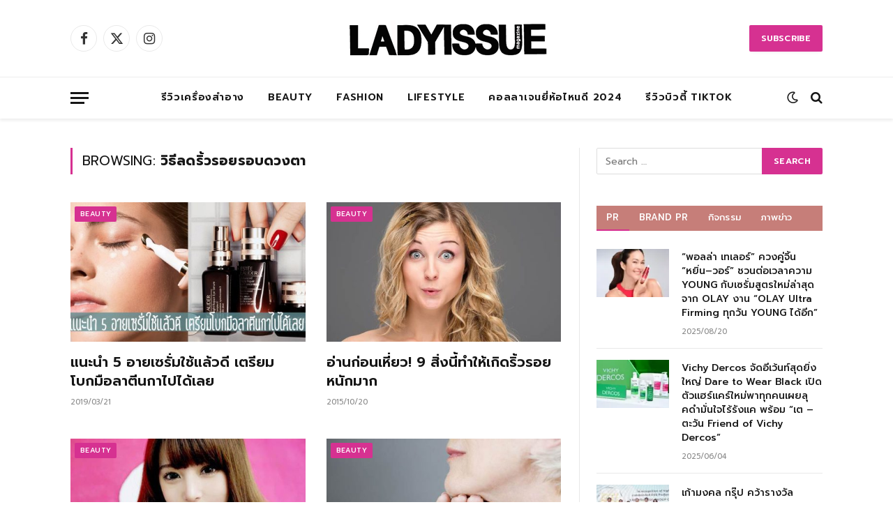

--- FILE ---
content_type: text/html; charset=UTF-8
request_url: https://www.ladyissue.com/tag/%E0%B8%A7%E0%B8%B4%E0%B8%98%E0%B8%B5%E0%B8%A5%E0%B8%94%E0%B8%A3%E0%B8%B4%E0%B9%89%E0%B8%A7%E0%B8%A3%E0%B8%AD%E0%B8%A2%E0%B8%A3%E0%B8%AD%E0%B8%9A%E0%B8%94%E0%B8%A7%E0%B8%87%E0%B8%95%E0%B8%B2/
body_size: 16753
content:
<!DOCTYPE html>
<html lang="en-US" class="s-light site-s-light">

<head>

	<meta charset="UTF-8" />
	<meta name="viewport" content="width=device-width, initial-scale=1" />
	<meta name='robots' content='index, follow, max-image-preview:large, max-snippet:-1, max-video-preview:-1' />

	<!-- This site is optimized with the Yoast SEO Premium plugin v20.8 (Yoast SEO v26.6) - https://yoast.com/wordpress/plugins/seo/ -->
	<title>วิธีลดริ้วรอยรอบดวงตา Archives - Ladyissue เว็บรีวิวเครื่องสำอาง ชุมชนผู้หญิง ฮาวทูแต่งหน้า อัพเดทแบรนด์เนม เทรนด์แฟชั่นจากดีไซเนอร์ชื่อดัง</title><link rel="preload" as="font" href="https://www.ladyissue.com/wp-content/themes/smart-mag/css/icons/fonts/ts-icons.woff2?v3.1" type="font/woff2" crossorigin="anonymous" />
	<link rel="canonical" href="https://www.ladyissue.com/tag/วิธีลดริ้วรอยรอบดวงตา/" />
	<meta property="og:locale" content="en_US" />
	<meta property="og:type" content="article" />
	<meta property="og:title" content="วิธีลดริ้วรอยรอบดวงตา Archives" />
	<meta property="og:url" content="https://www.ladyissue.com/tag/วิธีลดริ้วรอยรอบดวงตา/" />
	<meta property="og:site_name" content="Ladyissue เว็บรีวิวเครื่องสำอาง ชุมชนผู้หญิง ฮาวทูแต่งหน้า อัพเดทแบรนด์เนม เทรนด์แฟชั่นจากดีไซเนอร์ชื่อดัง" />
	<script type="application/ld+json" class="yoast-schema-graph">{"@context":"https://schema.org","@graph":[{"@type":"CollectionPage","@id":"https://www.ladyissue.com/tag/%e0%b8%a7%e0%b8%b4%e0%b8%98%e0%b8%b5%e0%b8%a5%e0%b8%94%e0%b8%a3%e0%b8%b4%e0%b9%89%e0%b8%a7%e0%b8%a3%e0%b8%ad%e0%b8%a2%e0%b8%a3%e0%b8%ad%e0%b8%9a%e0%b8%94%e0%b8%a7%e0%b8%87%e0%b8%95%e0%b8%b2/","url":"https://www.ladyissue.com/tag/%e0%b8%a7%e0%b8%b4%e0%b8%98%e0%b8%b5%e0%b8%a5%e0%b8%94%e0%b8%a3%e0%b8%b4%e0%b9%89%e0%b8%a7%e0%b8%a3%e0%b8%ad%e0%b8%a2%e0%b8%a3%e0%b8%ad%e0%b8%9a%e0%b8%94%e0%b8%a7%e0%b8%87%e0%b8%95%e0%b8%b2/","name":"วิธีลดริ้วรอยรอบดวงตา Archives - Ladyissue เว็บรีวิวเครื่องสำอาง ชุมชนผู้หญิง ฮาวทูแต่งหน้า อัพเดทแบรนด์เนม เทรนด์แฟชั่นจากดีไซเนอร์ชื่อดัง","isPartOf":{"@id":"https://www.ladyissue.com/#website"},"primaryImageOfPage":{"@id":"https://www.ladyissue.com/tag/%e0%b8%a7%e0%b8%b4%e0%b8%98%e0%b8%b5%e0%b8%a5%e0%b8%94%e0%b8%a3%e0%b8%b4%e0%b9%89%e0%b8%a7%e0%b8%a3%e0%b8%ad%e0%b8%a2%e0%b8%a3%e0%b8%ad%e0%b8%9a%e0%b8%94%e0%b8%a7%e0%b8%87%e0%b8%95%e0%b8%b2/#primaryimage"},"image":{"@id":"https://www.ladyissue.com/tag/%e0%b8%a7%e0%b8%b4%e0%b8%98%e0%b8%b5%e0%b8%a5%e0%b8%94%e0%b8%a3%e0%b8%b4%e0%b9%89%e0%b8%a7%e0%b8%a3%e0%b8%ad%e0%b8%a2%e0%b8%a3%e0%b8%ad%e0%b8%9a%e0%b8%94%e0%b8%a7%e0%b8%87%e0%b8%95%e0%b8%b2/#primaryimage"},"thumbnailUrl":"https://www.ladyissue.com/wp-content/uploads/2019/03/อายเซรั่ม1.jpg","breadcrumb":{"@id":"https://www.ladyissue.com/tag/%e0%b8%a7%e0%b8%b4%e0%b8%98%e0%b8%b5%e0%b8%a5%e0%b8%94%e0%b8%a3%e0%b8%b4%e0%b9%89%e0%b8%a7%e0%b8%a3%e0%b8%ad%e0%b8%a2%e0%b8%a3%e0%b8%ad%e0%b8%9a%e0%b8%94%e0%b8%a7%e0%b8%87%e0%b8%95%e0%b8%b2/#breadcrumb"},"inLanguage":"en-US"},{"@type":"ImageObject","inLanguage":"en-US","@id":"https://www.ladyissue.com/tag/%e0%b8%a7%e0%b8%b4%e0%b8%98%e0%b8%b5%e0%b8%a5%e0%b8%94%e0%b8%a3%e0%b8%b4%e0%b9%89%e0%b8%a7%e0%b8%a3%e0%b8%ad%e0%b8%a2%e0%b8%a3%e0%b8%ad%e0%b8%9a%e0%b8%94%e0%b8%a7%e0%b8%87%e0%b8%95%e0%b8%b2/#primaryimage","url":"https://www.ladyissue.com/wp-content/uploads/2019/03/อายเซรั่ม1.jpg","contentUrl":"https://www.ladyissue.com/wp-content/uploads/2019/03/อายเซรั่ม1.jpg","width":701,"height":336},{"@type":"BreadcrumbList","@id":"https://www.ladyissue.com/tag/%e0%b8%a7%e0%b8%b4%e0%b8%98%e0%b8%b5%e0%b8%a5%e0%b8%94%e0%b8%a3%e0%b8%b4%e0%b9%89%e0%b8%a7%e0%b8%a3%e0%b8%ad%e0%b8%a2%e0%b8%a3%e0%b8%ad%e0%b8%9a%e0%b8%94%e0%b8%a7%e0%b8%87%e0%b8%95%e0%b8%b2/#breadcrumb","itemListElement":[{"@type":"ListItem","position":1,"name":"Home","item":"https://www.ladyissue.com/"},{"@type":"ListItem","position":2,"name":"วิธีลดริ้วรอยรอบดวงตา"}]},{"@type":"WebSite","@id":"https://www.ladyissue.com/#website","url":"https://www.ladyissue.com/","name":"Ladyissue เว็บรีวิวเครื่องสำอาง ชุมชนผู้หญิง ฮาวทูแต่งหน้า อัพเดทแบรนด์เนม เทรนด์แฟชั่นจากดีไซเนอร์ชื่อดัง","description":"ทำธุรกิจผู้หญิง,รีวิวเครื่องสำอาง,ลดน้ำหนัก,แต่งหน้า,ทำผม,รักษาสุขภาพ,อัพเดทแฟชั่น","potentialAction":[{"@type":"SearchAction","target":{"@type":"EntryPoint","urlTemplate":"https://www.ladyissue.com/?s={search_term_string}"},"query-input":{"@type":"PropertyValueSpecification","valueRequired":true,"valueName":"search_term_string"}}],"inLanguage":"en-US"}]}</script>
	<!-- / Yoast SEO Premium plugin. -->


<link rel='dns-prefetch' href='//cdnjs.cloudflare.com' />
<link rel='dns-prefetch' href='//fonts.googleapis.com' />
<link rel="alternate" type="application/rss+xml" title="Ladyissue เว็บรีวิวเครื่องสำอาง ชุมชนผู้หญิง ฮาวทูแต่งหน้า อัพเดทแบรนด์เนม เทรนด์แฟชั่นจากดีไซเนอร์ชื่อดัง &raquo; Feed" href="https://www.ladyissue.com/feed/" />
<link rel="alternate" type="application/rss+xml" title="Ladyissue เว็บรีวิวเครื่องสำอาง ชุมชนผู้หญิง ฮาวทูแต่งหน้า อัพเดทแบรนด์เนม เทรนด์แฟชั่นจากดีไซเนอร์ชื่อดัง &raquo; Comments Feed" href="https://www.ladyissue.com/comments/feed/" />
<link rel="alternate" type="application/rss+xml" title="Ladyissue เว็บรีวิวเครื่องสำอาง ชุมชนผู้หญิง ฮาวทูแต่งหน้า อัพเดทแบรนด์เนม เทรนด์แฟชั่นจากดีไซเนอร์ชื่อดัง &raquo; วิธีลดริ้วรอยรอบดวงตา Tag Feed" href="https://www.ladyissue.com/tag/%e0%b8%a7%e0%b8%b4%e0%b8%98%e0%b8%b5%e0%b8%a5%e0%b8%94%e0%b8%a3%e0%b8%b4%e0%b9%89%e0%b8%a7%e0%b8%a3%e0%b8%ad%e0%b8%a2%e0%b8%a3%e0%b8%ad%e0%b8%9a%e0%b8%94%e0%b8%a7%e0%b8%87%e0%b8%95%e0%b8%b2/feed/" />
<style id='wp-img-auto-sizes-contain-inline-css' type='text/css'>
img:is([sizes=auto i],[sizes^="auto," i]){contain-intrinsic-size:3000px 1500px}
/*# sourceURL=wp-img-auto-sizes-contain-inline-css */
</style>
<style id='wp-emoji-styles-inline-css' type='text/css'>

	img.wp-smiley, img.emoji {
		display: inline !important;
		border: none !important;
		box-shadow: none !important;
		height: 1em !important;
		width: 1em !important;
		margin: 0 0.07em !important;
		vertical-align: -0.1em !important;
		background: none !important;
		padding: 0 !important;
	}
/*# sourceURL=wp-emoji-styles-inline-css */
</style>
<link rel='stylesheet' id='wp-block-library-css' href='https://www.ladyissue.com/wp-includes/css/dist/block-library/style.min.css?ver=6.9' type='text/css' media='all' />
<style id='classic-theme-styles-inline-css' type='text/css'>
/*! This file is auto-generated */
.wp-block-button__link{color:#fff;background-color:#32373c;border-radius:9999px;box-shadow:none;text-decoration:none;padding:calc(.667em + 2px) calc(1.333em + 2px);font-size:1.125em}.wp-block-file__button{background:#32373c;color:#fff;text-decoration:none}
/*# sourceURL=/wp-includes/css/classic-themes.min.css */
</style>
<style id='global-styles-inline-css' type='text/css'>
:root{--wp--preset--aspect-ratio--square: 1;--wp--preset--aspect-ratio--4-3: 4/3;--wp--preset--aspect-ratio--3-4: 3/4;--wp--preset--aspect-ratio--3-2: 3/2;--wp--preset--aspect-ratio--2-3: 2/3;--wp--preset--aspect-ratio--16-9: 16/9;--wp--preset--aspect-ratio--9-16: 9/16;--wp--preset--color--black: #000000;--wp--preset--color--cyan-bluish-gray: #abb8c3;--wp--preset--color--white: #ffffff;--wp--preset--color--pale-pink: #f78da7;--wp--preset--color--vivid-red: #cf2e2e;--wp--preset--color--luminous-vivid-orange: #ff6900;--wp--preset--color--luminous-vivid-amber: #fcb900;--wp--preset--color--light-green-cyan: #7bdcb5;--wp--preset--color--vivid-green-cyan: #00d084;--wp--preset--color--pale-cyan-blue: #8ed1fc;--wp--preset--color--vivid-cyan-blue: #0693e3;--wp--preset--color--vivid-purple: #9b51e0;--wp--preset--gradient--vivid-cyan-blue-to-vivid-purple: linear-gradient(135deg,rgb(6,147,227) 0%,rgb(155,81,224) 100%);--wp--preset--gradient--light-green-cyan-to-vivid-green-cyan: linear-gradient(135deg,rgb(122,220,180) 0%,rgb(0,208,130) 100%);--wp--preset--gradient--luminous-vivid-amber-to-luminous-vivid-orange: linear-gradient(135deg,rgb(252,185,0) 0%,rgb(255,105,0) 100%);--wp--preset--gradient--luminous-vivid-orange-to-vivid-red: linear-gradient(135deg,rgb(255,105,0) 0%,rgb(207,46,46) 100%);--wp--preset--gradient--very-light-gray-to-cyan-bluish-gray: linear-gradient(135deg,rgb(238,238,238) 0%,rgb(169,184,195) 100%);--wp--preset--gradient--cool-to-warm-spectrum: linear-gradient(135deg,rgb(74,234,220) 0%,rgb(151,120,209) 20%,rgb(207,42,186) 40%,rgb(238,44,130) 60%,rgb(251,105,98) 80%,rgb(254,248,76) 100%);--wp--preset--gradient--blush-light-purple: linear-gradient(135deg,rgb(255,206,236) 0%,rgb(152,150,240) 100%);--wp--preset--gradient--blush-bordeaux: linear-gradient(135deg,rgb(254,205,165) 0%,rgb(254,45,45) 50%,rgb(107,0,62) 100%);--wp--preset--gradient--luminous-dusk: linear-gradient(135deg,rgb(255,203,112) 0%,rgb(199,81,192) 50%,rgb(65,88,208) 100%);--wp--preset--gradient--pale-ocean: linear-gradient(135deg,rgb(255,245,203) 0%,rgb(182,227,212) 50%,rgb(51,167,181) 100%);--wp--preset--gradient--electric-grass: linear-gradient(135deg,rgb(202,248,128) 0%,rgb(113,206,126) 100%);--wp--preset--gradient--midnight: linear-gradient(135deg,rgb(2,3,129) 0%,rgb(40,116,252) 100%);--wp--preset--font-size--small: 13px;--wp--preset--font-size--medium: 20px;--wp--preset--font-size--large: 36px;--wp--preset--font-size--x-large: 42px;--wp--preset--spacing--20: 0.44rem;--wp--preset--spacing--30: 0.67rem;--wp--preset--spacing--40: 1rem;--wp--preset--spacing--50: 1.5rem;--wp--preset--spacing--60: 2.25rem;--wp--preset--spacing--70: 3.38rem;--wp--preset--spacing--80: 5.06rem;--wp--preset--shadow--natural: 6px 6px 9px rgba(0, 0, 0, 0.2);--wp--preset--shadow--deep: 12px 12px 50px rgba(0, 0, 0, 0.4);--wp--preset--shadow--sharp: 6px 6px 0px rgba(0, 0, 0, 0.2);--wp--preset--shadow--outlined: 6px 6px 0px -3px rgb(255, 255, 255), 6px 6px rgb(0, 0, 0);--wp--preset--shadow--crisp: 6px 6px 0px rgb(0, 0, 0);}:where(.is-layout-flex){gap: 0.5em;}:where(.is-layout-grid){gap: 0.5em;}body .is-layout-flex{display: flex;}.is-layout-flex{flex-wrap: wrap;align-items: center;}.is-layout-flex > :is(*, div){margin: 0;}body .is-layout-grid{display: grid;}.is-layout-grid > :is(*, div){margin: 0;}:where(.wp-block-columns.is-layout-flex){gap: 2em;}:where(.wp-block-columns.is-layout-grid){gap: 2em;}:where(.wp-block-post-template.is-layout-flex){gap: 1.25em;}:where(.wp-block-post-template.is-layout-grid){gap: 1.25em;}.has-black-color{color: var(--wp--preset--color--black) !important;}.has-cyan-bluish-gray-color{color: var(--wp--preset--color--cyan-bluish-gray) !important;}.has-white-color{color: var(--wp--preset--color--white) !important;}.has-pale-pink-color{color: var(--wp--preset--color--pale-pink) !important;}.has-vivid-red-color{color: var(--wp--preset--color--vivid-red) !important;}.has-luminous-vivid-orange-color{color: var(--wp--preset--color--luminous-vivid-orange) !important;}.has-luminous-vivid-amber-color{color: var(--wp--preset--color--luminous-vivid-amber) !important;}.has-light-green-cyan-color{color: var(--wp--preset--color--light-green-cyan) !important;}.has-vivid-green-cyan-color{color: var(--wp--preset--color--vivid-green-cyan) !important;}.has-pale-cyan-blue-color{color: var(--wp--preset--color--pale-cyan-blue) !important;}.has-vivid-cyan-blue-color{color: var(--wp--preset--color--vivid-cyan-blue) !important;}.has-vivid-purple-color{color: var(--wp--preset--color--vivid-purple) !important;}.has-black-background-color{background-color: var(--wp--preset--color--black) !important;}.has-cyan-bluish-gray-background-color{background-color: var(--wp--preset--color--cyan-bluish-gray) !important;}.has-white-background-color{background-color: var(--wp--preset--color--white) !important;}.has-pale-pink-background-color{background-color: var(--wp--preset--color--pale-pink) !important;}.has-vivid-red-background-color{background-color: var(--wp--preset--color--vivid-red) !important;}.has-luminous-vivid-orange-background-color{background-color: var(--wp--preset--color--luminous-vivid-orange) !important;}.has-luminous-vivid-amber-background-color{background-color: var(--wp--preset--color--luminous-vivid-amber) !important;}.has-light-green-cyan-background-color{background-color: var(--wp--preset--color--light-green-cyan) !important;}.has-vivid-green-cyan-background-color{background-color: var(--wp--preset--color--vivid-green-cyan) !important;}.has-pale-cyan-blue-background-color{background-color: var(--wp--preset--color--pale-cyan-blue) !important;}.has-vivid-cyan-blue-background-color{background-color: var(--wp--preset--color--vivid-cyan-blue) !important;}.has-vivid-purple-background-color{background-color: var(--wp--preset--color--vivid-purple) !important;}.has-black-border-color{border-color: var(--wp--preset--color--black) !important;}.has-cyan-bluish-gray-border-color{border-color: var(--wp--preset--color--cyan-bluish-gray) !important;}.has-white-border-color{border-color: var(--wp--preset--color--white) !important;}.has-pale-pink-border-color{border-color: var(--wp--preset--color--pale-pink) !important;}.has-vivid-red-border-color{border-color: var(--wp--preset--color--vivid-red) !important;}.has-luminous-vivid-orange-border-color{border-color: var(--wp--preset--color--luminous-vivid-orange) !important;}.has-luminous-vivid-amber-border-color{border-color: var(--wp--preset--color--luminous-vivid-amber) !important;}.has-light-green-cyan-border-color{border-color: var(--wp--preset--color--light-green-cyan) !important;}.has-vivid-green-cyan-border-color{border-color: var(--wp--preset--color--vivid-green-cyan) !important;}.has-pale-cyan-blue-border-color{border-color: var(--wp--preset--color--pale-cyan-blue) !important;}.has-vivid-cyan-blue-border-color{border-color: var(--wp--preset--color--vivid-cyan-blue) !important;}.has-vivid-purple-border-color{border-color: var(--wp--preset--color--vivid-purple) !important;}.has-vivid-cyan-blue-to-vivid-purple-gradient-background{background: var(--wp--preset--gradient--vivid-cyan-blue-to-vivid-purple) !important;}.has-light-green-cyan-to-vivid-green-cyan-gradient-background{background: var(--wp--preset--gradient--light-green-cyan-to-vivid-green-cyan) !important;}.has-luminous-vivid-amber-to-luminous-vivid-orange-gradient-background{background: var(--wp--preset--gradient--luminous-vivid-amber-to-luminous-vivid-orange) !important;}.has-luminous-vivid-orange-to-vivid-red-gradient-background{background: var(--wp--preset--gradient--luminous-vivid-orange-to-vivid-red) !important;}.has-very-light-gray-to-cyan-bluish-gray-gradient-background{background: var(--wp--preset--gradient--very-light-gray-to-cyan-bluish-gray) !important;}.has-cool-to-warm-spectrum-gradient-background{background: var(--wp--preset--gradient--cool-to-warm-spectrum) !important;}.has-blush-light-purple-gradient-background{background: var(--wp--preset--gradient--blush-light-purple) !important;}.has-blush-bordeaux-gradient-background{background: var(--wp--preset--gradient--blush-bordeaux) !important;}.has-luminous-dusk-gradient-background{background: var(--wp--preset--gradient--luminous-dusk) !important;}.has-pale-ocean-gradient-background{background: var(--wp--preset--gradient--pale-ocean) !important;}.has-electric-grass-gradient-background{background: var(--wp--preset--gradient--electric-grass) !important;}.has-midnight-gradient-background{background: var(--wp--preset--gradient--midnight) !important;}.has-small-font-size{font-size: var(--wp--preset--font-size--small) !important;}.has-medium-font-size{font-size: var(--wp--preset--font-size--medium) !important;}.has-large-font-size{font-size: var(--wp--preset--font-size--large) !important;}.has-x-large-font-size{font-size: var(--wp--preset--font-size--x-large) !important;}
:where(.wp-block-post-template.is-layout-flex){gap: 1.25em;}:where(.wp-block-post-template.is-layout-grid){gap: 1.25em;}
:where(.wp-block-term-template.is-layout-flex){gap: 1.25em;}:where(.wp-block-term-template.is-layout-grid){gap: 1.25em;}
:where(.wp-block-columns.is-layout-flex){gap: 2em;}:where(.wp-block-columns.is-layout-grid){gap: 2em;}
:root :where(.wp-block-pullquote){font-size: 1.5em;line-height: 1.6;}
/*# sourceURL=global-styles-inline-css */
</style>
<link rel='stylesheet' id='lightbox-css' href='https://cdnjs.cloudflare.com/ajax/libs/lightbox2/2.8.1/css/lightbox.css?ver=6.9' type='text/css' media='all' />
<link rel='stylesheet' id='smartmag-core-css' href='https://www.ladyissue.com/wp-content/themes/smart-mag/style.css?ver=10.3.2' type='text/css' media='all' />
<link rel='stylesheet' id='smartmag-fonts-css' href='https://fonts.googleapis.com/css?family=Hind%3A400%2C500%2C600' type='text/css' media='all' />
<link rel='stylesheet' id='smartmag-magnific-popup-css' href='https://www.ladyissue.com/wp-content/themes/smart-mag/css/lightbox.css?ver=10.3.2' type='text/css' media='all' />
<link rel='stylesheet' id='font-awesome4-css' href='https://www.ladyissue.com/wp-content/themes/smart-mag/css/fontawesome/css/font-awesome.min.css?ver=10.3.2' type='text/css' media='all' />
<link rel='stylesheet' id='smartmag-icons-css' href='https://www.ladyissue.com/wp-content/themes/smart-mag/css/icons/icons.css?ver=10.3.2' type='text/css' media='all' />
<link rel='stylesheet' id='smartmag-skin-css' href='https://www.ladyissue.com/wp-content/themes/smart-mag/css/skin-trendy.css?ver=10.3.2' type='text/css' media='all' />
<style id='smartmag-skin-inline-css' type='text/css'>
:root { --c-main: #d63191;
--c-main-rgb: 214,49,145;
--text-font: "Prompt", system-ui, -apple-system, "Segoe UI", Arial, sans-serif;
--body-font: "Prompt", system-ui, -apple-system, "Segoe UI", Arial, sans-serif;
--ui-font: "Prompt", system-ui, -apple-system, "Segoe UI", Arial, sans-serif;
--title-font: "Prompt", system-ui, -apple-system, "Segoe UI", Arial, sans-serif;
--h-font: "Prompt", system-ui, -apple-system, "Segoe UI", Arial, sans-serif;
--main-width: 1078px;
--c-excerpts: #000000; }
.smart-head-main { --c-shadow: rgba(0,0,0,0.07); }
.smart-head-main .smart-head-bot { border-top-width: 1px; border-top-color: #ededed; }
.s-dark .smart-head-main .smart-head-bot,
.smart-head-main .s-dark.smart-head-bot { border-top-color: #2d2d2d; }
.navigation-main .menu > li > a { letter-spacing: 0.05em; }
.s-light .sub-cats { background-color: #2f4154; }
.s-dark .sub-cats { background-color: #2f4154; }
.upper-footer .block-head .heading { color: #ffffff; }
.main-footer .upper-footer { background-color: #faf9f9; color: #ffffff; --c-links: #000000; }
.main-footer .lower-footer { background-color: #fc8a99; }
.lower-footer { color: #fff7f7; }
.main-footer .lower-footer { --c-links: #fff9f9; --c-foot-menu: #fff9f9; }
.l-post .excerpt { font-family: "Prompt:300", system-ui, -apple-system, "Segoe UI", Arial, sans-serif; }
.block-head-g { background-color: #c67e79; }
.block-head-g .heading { color: #ffffff; }
.loop-grid .ratio-is-custom { padding-bottom: calc(100% / 1.68); }
.loop-list .ratio-is-custom { padding-bottom: calc(100% / 1.575); }
.list-post { --list-p-media-width: 44%; --list-p-media-max-width: 85%; }
.list-post .media:not(i) { --list-p-media-max-width: 44%; }
.loop-small .media:not(i) { max-width: 104px; }
.main-featured.has-classic-slider { background: #faf9f9; }
.single .featured .ratio-is-custom { padding-bottom: calc(100% / 2); }
.entry-content { font-family: "Prompt:regular", system-ui, -apple-system, "Segoe UI", Arial, sans-serif; font-size: 16px; }
.post-content h1, .post-content h2, .post-content h3, .post-content h4, .post-content h5, .post-content h6 { font-family: "Prompt:regular", system-ui, -apple-system, "Segoe UI", Arial, sans-serif; }
.entry-content { --c-a: #ea3587; }


.term-color-2 { --c-main: #ea69ca; }
.navigation .menu-cat-2 { --c-term: #ea69ca; }


.term-color-29 { --c-main: #8b4bf2; }
.navigation .menu-cat-29 { --c-term: #8b4bf2; }


body.category-72,
body.post-cat-72 { 
--c-main: #000000; 
}


.term-color-72 { --c-main: #e00f9a; }
.navigation .menu-cat-72 { --c-term: #e00f9a; }

/*# sourceURL=smartmag-skin-inline-css */
</style>
<link rel='stylesheet' id='smartmag-legacy-sc-css' href='https://www.ladyissue.com/wp-content/themes/smart-mag/css/legacy-shortcodes.css?ver=10.3.2' type='text/css' media='all' />
<link rel='stylesheet' id='smartmag-gfonts-custom-css' href='https://fonts.googleapis.com/css?family=Prompt%3A400%2C500%2C600%2C700%7CPrompt%3A300%3A400%2C500%2C600%2C700%7CPrompt%3Aregular%3A400%2C500%2C600%2C700' type='text/css' media='all' />
<script type="text/javascript" id="smartmag-lazy-inline-js-after">
/* <![CDATA[ */
/**
 * @copyright ThemeSphere
 * @preserve
 */
var BunyadLazy={};BunyadLazy.load=function(){function a(e,n){var t={};e.dataset.bgset&&e.dataset.sizes?(t.sizes=e.dataset.sizes,t.srcset=e.dataset.bgset):t.src=e.dataset.bgsrc,function(t){var a=t.dataset.ratio;if(0<a){const e=t.parentElement;if(e.classList.contains("media-ratio")){const n=e.style;n.getPropertyValue("--a-ratio")||(n.paddingBottom=100/a+"%")}}}(e);var a,o=document.createElement("img");for(a in o.onload=function(){var t="url('"+(o.currentSrc||o.src)+"')",a=e.style;a.backgroundImage!==t&&requestAnimationFrame(()=>{a.backgroundImage=t,n&&n()}),o.onload=null,o.onerror=null,o=null},o.onerror=o.onload,t)o.setAttribute(a,t[a]);o&&o.complete&&0<o.naturalWidth&&o.onload&&o.onload()}function e(t){t.dataset.loaded||a(t,()=>{document.dispatchEvent(new Event("lazyloaded")),t.dataset.loaded=1})}function n(t){"complete"===document.readyState?t():window.addEventListener("load",t)}return{initEarly:function(){var t,a=()=>{document.querySelectorAll(".img.bg-cover:not(.lazyload)").forEach(e)};"complete"!==document.readyState?(t=setInterval(a,150),n(()=>{a(),clearInterval(t)})):a()},callOnLoad:n,initBgImages:function(t){t&&n(()=>{document.querySelectorAll(".img.bg-cover").forEach(e)})},bgLoad:a}}(),BunyadLazy.load.initEarly();
//# sourceURL=smartmag-lazy-inline-js-after
/* ]]> */
</script>
<script type="text/javascript" src="https://www.ladyissue.com/wp-includes/js/jquery/jquery.min.js?ver=3.7.1" id="jquery-core-js"></script>
<script type="text/javascript" src="https://www.ladyissue.com/wp-includes/js/jquery/jquery-migrate.min.js?ver=3.4.1" id="jquery-migrate-js"></script>
<script type="text/javascript" id="smartmag-theme-js-extra">
/* <![CDATA[ */
var Bunyad = {"ajaxurl":"https://www.ladyissue.com/wp-admin/admin-ajax.php"};
//# sourceURL=smartmag-theme-js-extra
/* ]]> */
</script>
<script type="text/javascript" src="https://www.ladyissue.com/wp-content/themes/smart-mag/js/theme.js?ver=10.3.2" id="smartmag-theme-js"></script>
<script type="text/javascript" src="https://www.ladyissue.com/wp-content/themes/smart-mag/js/legacy-shortcodes.js?ver=10.3.2" id="smartmag-legacy-sc-js"></script>
<link rel="https://api.w.org/" href="https://www.ladyissue.com/wp-json/" /><link rel="alternate" title="JSON" type="application/json" href="https://www.ladyissue.com/wp-json/wp/v2/tags/6916" /><link rel="EditURI" type="application/rsd+xml" title="RSD" href="https://www.ladyissue.com/xmlrpc.php?rsd" />

		<script>
		var BunyadSchemeKey = 'bunyad-scheme';
		(() => {
			const d = document.documentElement;
			const c = d.classList;
			var scheme = localStorage.getItem(BunyadSchemeKey);
			
			if (scheme) {
				d.dataset.origClass = c;
				scheme === 'dark' ? c.remove('s-light', 'site-s-light') : c.remove('s-dark', 'site-s-dark');
				c.add('site-s-' + scheme, 's-' + scheme);
			}
		})();
		</script>
		<meta name="generator" content="Elementor 3.34.2; features: additional_custom_breakpoints; settings: css_print_method-external, google_font-enabled, font_display-swap">
			<style>
				.e-con.e-parent:nth-of-type(n+4):not(.e-lazyloaded):not(.e-no-lazyload),
				.e-con.e-parent:nth-of-type(n+4):not(.e-lazyloaded):not(.e-no-lazyload) * {
					background-image: none !important;
				}
				@media screen and (max-height: 1024px) {
					.e-con.e-parent:nth-of-type(n+3):not(.e-lazyloaded):not(.e-no-lazyload),
					.e-con.e-parent:nth-of-type(n+3):not(.e-lazyloaded):not(.e-no-lazyload) * {
						background-image: none !important;
					}
				}
				@media screen and (max-height: 640px) {
					.e-con.e-parent:nth-of-type(n+2):not(.e-lazyloaded):not(.e-no-lazyload),
					.e-con.e-parent:nth-of-type(n+2):not(.e-lazyloaded):not(.e-no-lazyload) * {
						background-image: none !important;
					}
				}
			</style>
			<meta property="fb:pages" content="105747876138400" />
<script>
  (function(i,s,o,g,r,a,m){i['GoogleAnalyticsObject']=r;i[r]=i[r]||function(){
  (i[r].q=i[r].q||[]).push(arguments)},i[r].l=1*new Date();a=s.createElement(o),
  m=s.getElementsByTagName(o)[0];a.async=1;a.src=g;m.parentNode.insertBefore(a,m)
  })(window,document,'script','//www.google-analytics.com/analytics.js','ga');

  ga('create', 'UA-51810200-1', 'ladyissue.com');
  ga('send', 'pageview');

</script>
<meta name="google-site-verification" content="UV6htkkTfIeOX7220jW9zHhTBbJrsXhpXwmDfduVOP0" />
<link rel="icon" href="https://www.ladyissue.com/wp-content/uploads/2018/06/cropped-L-32x32.jpg" sizes="32x32" />
<link rel="icon" href="https://www.ladyissue.com/wp-content/uploads/2018/06/cropped-L-192x192.jpg" sizes="192x192" />
<link rel="apple-touch-icon" href="https://www.ladyissue.com/wp-content/uploads/2018/06/cropped-L-180x180.jpg" />
<meta name="msapplication-TileImage" content="https://www.ladyissue.com/wp-content/uploads/2018/06/cropped-L-270x270.jpg" />
		<style type="text/css" id="wp-custom-css">
			#uultra-avatar-img- { float :left; }
/*.main-head .ads-widget {
width: 628px;
margin: 10px 0;
height: 110px;
}*/

.usersultra-dahsboard-cont .usersultra-dahsboard-left {float: left !important; }

.main-head header { height: 130px;}

.post-content H2 {
    background-color: #C67E79;
    color: #FFF;
    padding-top: 5px;
    padding-bottom: 5px; 
    text-align: center;
}
.post-content H3 {
border-top: 1px #000 dashed;
border-bottom: 1px #000 dashed;
padding-top: 3px;
padding-bottom: 3px; 
}

.form-allowed-tags{
display:none;
}

.reply {display:block !important;}

.top-bar-content {
height:18px;
}

.btnuultra-facebook {
  min-width: 190px;
  width: 190px;
  font-size: 1.2em;
}

.woocommerce ul.products li.product .price .amount:first-letter, .woocommerce div.product p.price .amount:first-letter {
    font-size: 20px;
}

p.price {
display: none!important;
}

.posted-by {
display: none!important;
}		</style>
		

</head>

<body class="archive tag tag-6916 wp-theme-smart-mag eio-default right-sidebar has-lb has-lb-sm ts-img-hov-fade has-sb-sep layout-normal elementor-default elementor-kit-243419">



<div class="main-wrap">

	
<div class="off-canvas-backdrop"></div>
<div class="mobile-menu-container off-canvas s-dark hide-menu-lg" id="off-canvas">

	<div class="off-canvas-head">
		<a href="#" class="close">
			<span class="visuallyhidden">Close Menu</span>
			<i class="tsi tsi-times"></i>
		</a>

		<div class="ts-logo">
					</div>
	</div>

	<div class="off-canvas-content">

					<ul class="mobile-menu"></ul>
		
		
		
		<div class="spc-social-block spc-social spc-social-b smart-head-social">
		
			
				<a href="#" class="link service s-facebook" target="_blank" rel="nofollow noopener">
					<i class="icon tsi tsi-facebook"></i>					<span class="visuallyhidden">Facebook</span>
				</a>
									
			
				<a href="#" class="link service s-twitter" target="_blank" rel="nofollow noopener">
					<i class="icon tsi tsi-twitter"></i>					<span class="visuallyhidden">X (Twitter)</span>
				</a>
									
			
				<a href="#" class="link service s-instagram" target="_blank" rel="nofollow noopener">
					<i class="icon tsi tsi-instagram"></i>					<span class="visuallyhidden">Instagram</span>
				</a>
									
			
		</div>

		
	</div>

</div>
<div class="smart-head smart-head-b smart-head-main" id="smart-head" data-sticky="auto" data-sticky-type="smart" data-sticky-full>
	
	<div class="smart-head-row smart-head-mid smart-head-row-3 is-light smart-head-row-full">

		<div class="inner wrap">

							
				<div class="items items-left ">
				
		<div class="spc-social-block spc-social spc-social-b smart-head-social">
		
			
				<a href="#" class="link service s-facebook" target="_blank" rel="nofollow noopener">
					<i class="icon tsi tsi-facebook"></i>					<span class="visuallyhidden">Facebook</span>
				</a>
									
			
				<a href="#" class="link service s-twitter" target="_blank" rel="nofollow noopener">
					<i class="icon tsi tsi-twitter"></i>					<span class="visuallyhidden">X (Twitter)</span>
				</a>
									
			
				<a href="#" class="link service s-instagram" target="_blank" rel="nofollow noopener">
					<i class="icon tsi tsi-instagram"></i>					<span class="visuallyhidden">Instagram</span>
				</a>
									
			
		</div>

						</div>

							
				<div class="items items-center ">
					<a href="https://www.ladyissue.com/" title="Ladyissue เว็บรีวิวเครื่องสำอาง ชุมชนผู้หญิง ฮาวทูแต่งหน้า อัพเดทแบรนด์เนม เทรนด์แฟชั่นจากดีไซเนอร์ชื่อดัง" rel="home" class="logo-link ts-logo logo-is-image">
		<span>
			
				
					<img src="https://www.ladyissue.com/wp-content/uploads/2017/12/logoladyissue300.png" class="logo-image" alt="Ladyissue เว็บรีวิวเครื่องสำอาง ชุมชนผู้หญิง ฮาวทูแต่งหน้า อัพเดทแบรนด์เนม เทรนด์แฟชั่นจากดีไซเนอร์ชื่อดัง" width="300" height="53" />
									 
					</span>
	</a>				</div>

							
				<div class="items items-right ">
				
	<a href="#" class="ts-button ts-button-a ts-button1">
		Subscribe	</a>
				</div>

						
		</div>
	</div>

	
	<div class="smart-head-row smart-head-bot smart-head-row-3 is-light has-center-nav smart-head-row-full">

		<div class="inner wrap">

							
				<div class="items items-left ">
				
<button class="offcanvas-toggle has-icon" type="button" aria-label="Menu">
	<span class="hamburger-icon hamburger-icon-a">
		<span class="inner"></span>
	</span>
</button>				</div>

							
				<div class="items items-center ">
					<div class="nav-wrap">
		<nav class="navigation navigation-main nav-hov-a">
			<ul id="menu-%e0%b9%81%e0%b8%95%e0%b9%88%e0%b8%87%e0%b8%ab%e0%b8%99%e0%b9%89%e0%b8%b2" class="menu"><li id="menu-item-5035" class="menu-item menu-item-type-taxonomy menu-item-object-category menu-cat-72 menu-item-5035"><a href="https://www.ladyissue.com/category/reviewcosmetic/">รีวิวเครื่องสำอาง</a></li>
<li id="menu-item-1923" class="menu-item menu-item-type-taxonomy menu-item-object-category menu-cat-8 menu-item-1923"><a href="https://www.ladyissue.com/category/beauty/">Beauty</a></li>
<li id="menu-item-1926" class="menu-item menu-item-type-taxonomy menu-item-object-category menu-cat-2 menu-item-1926"><a href="https://www.ladyissue.com/category/fashion/">Fashion</a></li>
<li id="menu-item-1927" class="menu-item menu-item-type-taxonomy menu-item-object-category menu-cat-4 menu-item-1927"><a href="https://www.ladyissue.com/category/lifestyle/">Lifestyle</a></li>
<li id="menu-item-216526" class="menu-item menu-item-type-custom menu-item-object-custom menu-item-216526"><a href="https://www.ladyissue.com/245744/">คอลลาเจนยี่ห้อไหนดี 2024</a></li>
<li id="menu-item-247518" class="menu-item menu-item-type-custom menu-item-object-custom menu-item-247518"><a href="https://www.tiktok.com/@ladyissue.magazine">รีวิวบิวตี้ tiktok</a></li>
</ul>		</nav>
	</div>
				</div>

							
				<div class="items items-right ">
				
<div class="scheme-switcher has-icon-only">
	<a href="#" class="toggle is-icon toggle-dark" title="Switch to Dark Design - easier on eyes.">
		<i class="icon tsi tsi-moon"></i>
	</a>
	<a href="#" class="toggle is-icon toggle-light" title="Switch to Light Design.">
		<i class="icon tsi tsi-bright"></i>
	</a>
</div>

	<a href="#" class="search-icon has-icon-only is-icon" title="Search">
		<i class="tsi tsi-search"></i>
	</a>

				</div>

						
		</div>
	</div>

	</div>
<div class="smart-head smart-head-a smart-head-mobile" id="smart-head-mobile" data-sticky="mid" data-sticky-type="smart" data-sticky-full>
	
	<div class="smart-head-row smart-head-mid smart-head-row-3 s-dark smart-head-row-full">

		<div class="inner wrap">

							
				<div class="items items-left ">
				
<button class="offcanvas-toggle has-icon" type="button" aria-label="Menu">
	<span class="hamburger-icon hamburger-icon-a">
		<span class="inner"></span>
	</span>
</button>				</div>

							
				<div class="items items-center ">
					<a href="https://www.ladyissue.com/" title="Ladyissue เว็บรีวิวเครื่องสำอาง ชุมชนผู้หญิง ฮาวทูแต่งหน้า อัพเดทแบรนด์เนม เทรนด์แฟชั่นจากดีไซเนอร์ชื่อดัง" rel="home" class="logo-link ts-logo logo-is-image">
		<span>
			
				
					<img src="https://www.ladyissue.com/wp-content/uploads/2017/12/logoladyissue300.png" class="logo-image" alt="Ladyissue เว็บรีวิวเครื่องสำอาง ชุมชนผู้หญิง ฮาวทูแต่งหน้า อัพเดทแบรนด์เนม เทรนด์แฟชั่นจากดีไซเนอร์ชื่อดัง" width="300" height="53" />
									 
					</span>
	</a>				</div>

							
				<div class="items items-right ">
				

	<a href="#" class="search-icon has-icon-only is-icon" title="Search">
		<i class="tsi tsi-search"></i>
	</a>

				</div>

						
		</div>
	</div>

	</div>

<div class="main ts-contain cf right-sidebar">
			<div class="ts-row">
			<div class="col-8 main-content">

							<h1 class="archive-heading">
					Browsing: <span>วิธีลดริ้วรอยรอบดวงตา</span>				</h1>
						
					
							
					<section class="block-wrap block-grid mb-none" data-id="1" data-block="{&quot;id&quot;:&quot;grid&quot;,&quot;props&quot;:{&quot;cat_labels&quot;:1,&quot;cat_labels_pos&quot;:&quot;top-left&quot;,&quot;reviews&quot;:&quot;none&quot;,&quot;post_formats_pos&quot;:&quot;center&quot;,&quot;load_more_style&quot;:&quot;a&quot;,&quot;meta_cat_style&quot;:&quot;text&quot;,&quot;media_style_shadow&quot;:0,&quot;meta_sponsor&quot;:1,&quot;meta_sponsor_logo&quot;:0,&quot;meta_sponsor_label&quot;:&quot;Sponsor: {sponsor}&quot;,&quot;show_post_formats&quot;:1,&quot;meta_above&quot;:[],&quot;meta_below&quot;:[&quot;date&quot;],&quot;meta_sponsor_above&quot;:[],&quot;meta_sponsor_below&quot;:[&quot;sponsor&quot;,&quot;date&quot;],&quot;media_ratio&quot;:&quot;custom&quot;,&quot;media_ratio_custom&quot;:&quot;1.68&quot;,&quot;read_more&quot;:&quot;none&quot;,&quot;content_center&quot;:0,&quot;excerpts&quot;:1,&quot;excerpt_length&quot;:&quot;&quot;,&quot;style&quot;:&quot;&quot;,&quot;pagination&quot;:true,&quot;pagination_type&quot;:&quot;infinite&quot;,&quot;space_below&quot;:&quot;none&quot;,&quot;sticky_posts&quot;:false,&quot;columns&quot;:&quot;2&quot;,&quot;meta_items_default&quot;:true,&quot;meta_sponsor_items_default&quot;:true,&quot;post_type&quot;:&quot;&quot;,&quot;posts&quot;:10,&quot;taxonomy&quot;:&quot;post_tag&quot;,&quot;terms&quot;:6916}}">

				
			<div class="block-content">
					
	<div class="loop loop-grid loop-grid-base grid grid-2 md:grid-2 xs:grid-1">

					
<article class="l-post grid-post grid-base-post">

	
			<div class="media">

		
			<a href="https://www.ladyissue.com/160740/" class="image-link media-ratio ratio-is-custom" title="แนะนำ 5 อายเซรั่มใช้แล้วดี เตรียมโบกมือลาตีนกาไปได้เลย"><span data-bgsrc="https://www.ladyissue.com/wp-content/uploads/2019/03/อายเซรั่ม1.jpg" class="img bg-cover wp-post-image attachment-bunyad-grid size-bunyad-grid no-lazy skip-lazy" data-bgset="https://www.ladyissue.com/wp-content/uploads/2019/03/อายเซรั่ม1.jpg 701w, https://www.ladyissue.com/wp-content/uploads/2019/03/อายเซรั่ม1-600x288.jpg 600w" data-sizes="(max-width: 339px) 100vw, 339px"></span></a>			
			
			
							
				<span class="cat-labels cat-labels-overlay c-overlay p-top-left">
				<a href="https://www.ladyissue.com/category/beauty/" class="category term-color-8" rel="category" tabindex="-1">Beauty</a>
			</span>
						
			
		
		</div>
	

	
		<div class="content">

			<div class="post-meta post-meta-a has-below"><h2 class="is-title post-title"><a href="https://www.ladyissue.com/160740/">แนะนำ 5 อายเซรั่มใช้แล้วดี เตรียมโบกมือลาตีนกาไปได้เลย</a></h2><div class="post-meta-items meta-below"><span class="meta-item date"><span class="date-link"><time class="post-date" datetime="2019-03-21T16:43:21+07:00">2019/03/21</time></span></span></div></div>			
						
				<div class="excerpt">
									</div>
			
			
			
		</div>

	
</article>					
<article class="l-post grid-post grid-base-post">

	
			<div class="media">

		
			<a href="https://www.ladyissue.com/26086/" class="image-link media-ratio ratio-is-custom" title="อ่านก่อนเหี่ยว! 9 สิ่งนี้ทำให้เกิดริ้วรอยหนักมาก"><span data-bgsrc="https://www.ladyissue.com/wp-content/uploads/2015/10/1026.jpg" class="img bg-cover wp-post-image attachment-large size-large lazyload" data-bgset="https://www.ladyissue.com/wp-content/uploads/2015/10/1026.jpg 700w, https://www.ladyissue.com/wp-content/uploads/2015/10/1026-600x288.jpg 600w" data-sizes="(max-width: 339px) 100vw, 339px"></span></a>			
			
			
							
				<span class="cat-labels cat-labels-overlay c-overlay p-top-left">
				<a href="https://www.ladyissue.com/category/beauty/" class="category term-color-8" rel="category" tabindex="-1">Beauty</a>
			</span>
						
			
		
		</div>
	

	
		<div class="content">

			<div class="post-meta post-meta-a has-below"><h2 class="is-title post-title"><a href="https://www.ladyissue.com/26086/">อ่านก่อนเหี่ยว! 9 สิ่งนี้ทำให้เกิดริ้วรอยหนักมาก</a></h2><div class="post-meta-items meta-below"><span class="meta-item date"><span class="date-link"><time class="post-date" datetime="2015-10-20T16:51:40+07:00">2015/10/20</time></span></span></div></div>			
						
				<div class="excerpt">
									</div>
			
			
			
		</div>

	
</article>					
<article class="l-post grid-post grid-base-post">

	
			<div class="media">

		
			<a href="https://www.ladyissue.com/19075/" class="image-link media-ratio ratio-is-custom" title="6 สาเหตุของการเกิดริ้วรอย และแนวทางแก้ไข!"><span data-bgsrc="https://www.ladyissue.com/wp-content/uploads/2015/08/cover1.1.jpg" class="img bg-cover wp-post-image attachment-large size-large lazyload" data-bgset="https://www.ladyissue.com/wp-content/uploads/2015/08/cover1.1.jpg 700w, https://www.ladyissue.com/wp-content/uploads/2015/08/cover1.1-600x288.jpg 600w" data-sizes="(max-width: 339px) 100vw, 339px"></span></a>			
			
			
							
				<span class="cat-labels cat-labels-overlay c-overlay p-top-left">
				<a href="https://www.ladyissue.com/category/beauty/" class="category term-color-8" rel="category" tabindex="-1">Beauty</a>
			</span>
						
			
		
		</div>
	

	
		<div class="content">

			<div class="post-meta post-meta-a has-below"><h2 class="is-title post-title"><a href="https://www.ladyissue.com/19075/">6 สาเหตุของการเกิดริ้วรอย และแนวทางแก้ไข!</a></h2><div class="post-meta-items meta-below"><span class="meta-item date"><span class="date-link"><time class="post-date" datetime="2015-08-21T14:52:38+07:00">2015/08/21</time></span></span></div></div>			
						
				<div class="excerpt">
									</div>
			
			
			
		</div>

	
</article>					
<article class="l-post grid-post grid-base-post">

	
			<div class="media">

		
			<a href="https://www.ladyissue.com/18882/" class="image-link media-ratio ratio-is-custom" title="หยุดเชื่อ 8 ความเชื่อต่อต้านริ้วรอย!"><span data-bgsrc="https://www.ladyissue.com/wp-content/uploads/2015/08/cover12.jpg" class="img bg-cover wp-post-image attachment-large size-large lazyload" data-bgset="https://www.ladyissue.com/wp-content/uploads/2015/08/cover12.jpg 700w, https://www.ladyissue.com/wp-content/uploads/2015/08/cover12-600x288.jpg 600w" data-sizes="(max-width: 339px) 100vw, 339px"></span></a>			
			
			
							
				<span class="cat-labels cat-labels-overlay c-overlay p-top-left">
				<a href="https://www.ladyissue.com/category/beauty/" class="category term-color-8" rel="category" tabindex="-1">Beauty</a>
			</span>
						
			
		
		</div>
	

	
		<div class="content">

			<div class="post-meta post-meta-a has-below"><h2 class="is-title post-title"><a href="https://www.ladyissue.com/18882/">หยุดเชื่อ 8 ความเชื่อต่อต้านริ้วรอย!</a></h2><div class="post-meta-items meta-below"><span class="meta-item date"><span class="date-link"><time class="post-date" datetime="2015-08-20T14:06:50+07:00">2015/08/20</time></span></span></div></div>			
						
				<div class="excerpt">
									</div>
			
			
			
		</div>

	
</article>		
	</div>

	

	
	

	
			</div>

		</section>
		
			</div>
			
					
	
	<aside class="col-4 main-sidebar has-sep">
	
			<div class="inner">
		
			<div id="search-4" class="widget widget_search"><form role="search" method="get" class="search-form" action="https://www.ladyissue.com/">
				<label>
					<span class="screen-reader-text">Search for:</span>
					<input type="search" class="search-field" placeholder="Search &hellip;" value="" name="s" />
				</label>
				<input type="submit" class="search-submit" value="Search" />
			</form></div>	
			<div id="bunyad-tabbed-recent-widget-3" class="widget widget-tabbed">
			<div class="block-head block-head-g">	
				<ul class="tabs-list">
				
										
					<li class="heading active">
						<a href="#" data-tab="1">PR</a>
					</li>
					
										
					<li class="heading ">
						<a href="#" data-tab="2">Brand PR</a>
					</li>
					
										
					<li class="heading ">
						<a href="#" data-tab="3">กิจกรรม</a>
					</li>
					
										
					<li class="heading ">
						<a href="#" data-tab="4">ภาพข่าว</a>
					</li>
					
									</ul>
			</div>
			
			<div class="tabs-data">
								
				<div class="tab-posts active" id="recent-tab-1">

					
		<div id="bunyad-tabbed-recent-widget-3" class="widget widget-tabbed">		
		<div class="block">
					<section class="block-wrap block-posts-small block-sc mb-none" data-id="2">

				
			<div class="block-content">
				
	<div class="loop loop-small loop-small- loop-sep loop-small-sep grid grid-1 md:grid-1 sm:grid-1 xs:grid-1">

					
<article class="l-post small-post m-pos-left">

	
			<div class="media">

		
			<a href="https://www.ladyissue.com/248427/" class="image-link media-ratio ratio-3-2" title="“พอลล่า เทเลอร์” ควงคู่จิ้น “หยิ่น–วอร์”  ชวนต่อเวลาความ YOUNG กับเซรั่มสูตรใหม่ล่าสุดจาก OLAY   งาน “OLAY Ultra Firming ทุกวัน YOUNG ได้อีก”"><span data-bgsrc="https://www.ladyissue.com/wp-content/uploads/2025/08/1755691727021-300x284.jpg" class="img bg-cover wp-post-image attachment-medium size-medium lazyload" data-bgset="https://www.ladyissue.com/wp-content/uploads/2025/08/1755691727021-300x284.jpg 300w, https://www.ladyissue.com/wp-content/uploads/2025/08/1755691727021-768x726.jpg 768w, https://www.ladyissue.com/wp-content/uploads/2025/08/1755691727021-150x142.jpg 150w, https://www.ladyissue.com/wp-content/uploads/2025/08/1755691727021-450x425.jpg 450w, https://www.ladyissue.com/wp-content/uploads/2025/08/1755691727021.jpg 770w" data-sizes="(max-width: 99px) 100vw, 99px"></span></a>			
			
			
			
		
		</div>
	

	
		<div class="content">

			<div class="post-meta post-meta-a post-meta-left has-below"><h4 class="is-title post-title"><a href="https://www.ladyissue.com/248427/">“พอลล่า เทเลอร์” ควงคู่จิ้น “หยิ่น–วอร์”  ชวนต่อเวลาความ YOUNG กับเซรั่มสูตรใหม่ล่าสุดจาก OLAY   งาน “OLAY Ultra Firming ทุกวัน YOUNG ได้อีก”</a></h4><div class="post-meta-items meta-below"><span class="meta-item date"><span class="date-link"><time class="post-date" datetime="2025-08-20T19:17:42+07:00">2025/08/20</time></span></span></div></div>			
			
			
		</div>

	
</article>	
					
<article class="l-post small-post m-pos-left">

	
			<div class="media">

		
			<a href="https://www.ladyissue.com/248367/" class="image-link media-ratio ratio-3-2" title="Vichy Dercos จัดอีเว้นท์สุดยิ่งใหญ่ Dare to Wear Black เปิดตัวแฮร์แคร์ใหม่พาทุกคนเผยลุคดำมั่นใจไร้รังแค พร้อม “เต – ตะวัน Friend of Vichy Dercos”"><span data-bgsrc="https://www.ladyissue.com/wp-content/uploads/2025/06/1749027244473-300x189.jpg" class="img bg-cover wp-post-image attachment-medium size-medium lazyload" data-bgset="https://www.ladyissue.com/wp-content/uploads/2025/06/1749027244473-300x189.jpg 300w, https://www.ladyissue.com/wp-content/uploads/2025/06/1749027244473-800x504.jpg 800w, https://www.ladyissue.com/wp-content/uploads/2025/06/1749027244473-768x484.jpg 768w, https://www.ladyissue.com/wp-content/uploads/2025/06/1749027244473-150x95.jpg 150w, https://www.ladyissue.com/wp-content/uploads/2025/06/1749027244473-450x284.jpg 450w, https://www.ladyissue.com/wp-content/uploads/2025/06/1749027244473.jpg 1134w" data-sizes="(max-width: 99px) 100vw, 99px"></span></a>			
			
			
			
		
		</div>
	

	
		<div class="content">

			<div class="post-meta post-meta-a post-meta-left has-below"><h4 class="is-title post-title"><a href="https://www.ladyissue.com/248367/">Vichy Dercos จัดอีเว้นท์สุดยิ่งใหญ่ Dare to Wear Black เปิดตัวแฮร์แคร์ใหม่พาทุกคนเผยลุคดำมั่นใจไร้รังแค พร้อม “เต – ตะวัน Friend of Vichy Dercos”</a></h4><div class="post-meta-items meta-below"><span class="meta-item date"><span class="date-link"><time class="post-date" datetime="2025-06-04T16:03:13+07:00">2025/06/04</time></span></span></div></div>			
			
			
		</div>

	
</article>	
					
<article class="l-post small-post m-pos-left">

	
			<div class="media">

		
			<a href="https://www.ladyissue.com/248337/" class="image-link media-ratio ratio-3-2" title="เก้ามงคล กรุ๊ป คว้ารางวัล “Krungsri ESG Awards” ตอกย้ำพันธกิจองค์กรที่เติบโตอย่างยั่งยืนในทุกมิติ"><span data-bgsrc="https://www.ladyissue.com/wp-content/uploads/2025/03/1741147269476-300x191.jpg" class="img bg-cover wp-post-image attachment-medium size-medium lazyload" data-bgset="https://www.ladyissue.com/wp-content/uploads/2025/03/1741147269476-300x191.jpg 300w, https://www.ladyissue.com/wp-content/uploads/2025/03/1741147269476-800x509.jpg 800w, https://www.ladyissue.com/wp-content/uploads/2025/03/1741147269476-768x488.jpg 768w, https://www.ladyissue.com/wp-content/uploads/2025/03/1741147269476-150x95.jpg 150w, https://www.ladyissue.com/wp-content/uploads/2025/03/1741147269476-450x286.jpg 450w, https://www.ladyissue.com/wp-content/uploads/2025/03/1741147269476.jpg 840w" data-sizes="(max-width: 99px) 100vw, 99px"></span></a>			
			
			
			
		
		</div>
	

	
		<div class="content">

			<div class="post-meta post-meta-a post-meta-left has-below"><h4 class="is-title post-title"><a href="https://www.ladyissue.com/248337/">เก้ามงคล กรุ๊ป คว้ารางวัล “Krungsri ESG Awards” ตอกย้ำพันธกิจองค์กรที่เติบโตอย่างยั่งยืนในทุกมิติ</a></h4><div class="post-meta-items meta-below"><span class="meta-item date"><span class="date-link"><time class="post-date" datetime="2025-03-05T11:04:54+07:00">2025/03/05</time></span></span></div></div>			
			
			
		</div>

	
</article>	
					
<article class="l-post small-post m-pos-left">

	
			<div class="media">

		
			<a href="https://www.ladyissue.com/248333/" class="image-link media-ratio ratio-3-2" title="เก้ามงคล กรุ๊ป จำกัด ( มหาชน ) ผ่านการรับรองเป็นสมาชิก ผนึกแนวร่วมต่อต้านคอร์รัปชันของภาคเอกชนไทย ( CAC ) ตอกย้ำการบริหารธุรกิจภายใต้กรอบธรรมาภิบาลตลอดห่วงโซ่คุณค่า"><span data-bgsrc="https://www.ladyissue.com/wp-content/uploads/2025/03/1741146962290-300x170.jpg" class="img bg-cover wp-post-image attachment-medium size-medium lazyload" data-bgset="https://www.ladyissue.com/wp-content/uploads/2025/03/1741146962290-300x170.jpg 300w, https://www.ladyissue.com/wp-content/uploads/2025/03/1741146962290-800x453.jpg 800w, https://www.ladyissue.com/wp-content/uploads/2025/03/1741146962290-768x435.jpg 768w, https://www.ladyissue.com/wp-content/uploads/2025/03/1741146962290-150x85.jpg 150w, https://www.ladyissue.com/wp-content/uploads/2025/03/1741146962290-450x255.jpg 450w, https://www.ladyissue.com/wp-content/uploads/2025/03/1741146962290-1200x679.jpg 1200w, https://www.ladyissue.com/wp-content/uploads/2025/03/1741146962290.jpg 1228w" data-sizes="(max-width: 99px) 100vw, 99px"></span></a>			
			
			
			
		
		</div>
	

	
		<div class="content">

			<div class="post-meta post-meta-a post-meta-left has-below"><h4 class="is-title post-title"><a href="https://www.ladyissue.com/248333/">เก้ามงคล กรุ๊ป จำกัด ( มหาชน ) ผ่านการรับรองเป็นสมาชิก ผนึกแนวร่วมต่อต้านคอร์รัปชันของภาคเอกชนไทย ( CAC ) ตอกย้ำการบริหารธุรกิจภายใต้กรอบธรรมาภิบาลตลอดห่วงโซ่คุณค่า</a></h4><div class="post-meta-items meta-below"><span class="meta-item date"><span class="date-link"><time class="post-date" datetime="2025-03-05T10:59:30+07:00">2025/03/05</time></span></span></div></div>			
			
			
		</div>

	
</article>	
		
	</div>

					</div>

		</section>
				</div>

		</div>					
				</div>

								
				<div class="tab-posts " id="recent-tab-2">

					
		<div id="bunyad-tabbed-recent-widget-3" class="widget widget-tabbed">		
		<div class="block">
					<section class="block-wrap block-posts-small block-sc mb-none" data-id="3">

				
			<div class="block-content">
				
	<div class="loop loop-small loop-small- loop-sep loop-small-sep grid grid-1 md:grid-1 sm:grid-1 xs:grid-1">

		
	</div>

					</div>

		</section>
				</div>

		</div>					
				</div>

								
				<div class="tab-posts " id="recent-tab-3">

					
		<div id="bunyad-tabbed-recent-widget-3" class="widget widget-tabbed">		
		<div class="block">
					<section class="block-wrap block-posts-small block-sc mb-none" data-id="4">

				
			<div class="block-content">
				
	<div class="loop loop-small loop-small- loop-sep loop-small-sep grid grid-1 md:grid-1 sm:grid-1 xs:grid-1">

		
	</div>

					</div>

		</section>
				</div>

		</div>					
				</div>

								
				<div class="tab-posts " id="recent-tab-4">

					
		<div id="bunyad-tabbed-recent-widget-3" class="widget widget-tabbed">		
		<div class="block">
					<section class="block-wrap block-posts-small block-sc mb-none" data-id="5">

				
			<div class="block-content">
				
	<div class="loop loop-small loop-small- loop-sep loop-small-sep grid grid-1 md:grid-1 sm:grid-1 xs:grid-1">

		
	</div>

					</div>

		</section>
				</div>

		</div>					
				</div>

						</div>
			
			</div>		
		<div id="tag_cloud-2" class="widget widget_tag_cloud"><div class="widget-title block-head block-head-ac block-head block-head-ac block-head-g is-left has-style"><h5 class="heading">Tags</h5></div><div class="tagcloud"><a href="https://www.ladyissue.com/tag/beauty/" class="tag-cloud-link tag-link-956 tag-link-position-1" style="font-size: 11.189873417722pt;" aria-label="beauty (77 items)">beauty</a>
<a href="https://www.ladyissue.com/tag/fashion/" class="tag-cloud-link tag-link-6800 tag-link-position-2" style="font-size: 18.455696202532pt;" aria-label="Fashion (197 items)">Fashion</a>
<a href="https://www.ladyissue.com/tag/makeup/" class="tag-cloud-link tag-link-411 tag-link-position-3" style="font-size: 10.126582278481pt;" aria-label="makeup (67 items)">makeup</a>
<a href="https://www.ladyissue.com/tag/%e0%b8%a3%e0%b8%b5%e0%b8%a7%e0%b8%b4%e0%b8%a7%e0%b9%80%e0%b8%84%e0%b8%a3%e0%b8%b7%e0%b9%88%e0%b8%ad%e0%b8%87%e0%b8%aa%e0%b8%b3%e0%b8%ad%e0%b8%b2%e0%b8%87/" class="tag-cloud-link tag-link-6801 tag-link-position-4" style="font-size: 12.253164556962pt;" aria-label="review เครื่องสำอาง (89 items)">review เครื่องสำอาง</a>
<a href="https://www.ladyissue.com/tag/style/" class="tag-cloud-link tag-link-58611 tag-link-position-5" style="font-size: 14.379746835443pt;" aria-label="style (117 items)">style</a>
<a href="https://www.ladyissue.com/tag/trend-2018/" class="tag-cloud-link tag-link-59018 tag-link-position-6" style="font-size: 10.658227848101pt;" aria-label="trend 2018 (72 items)">trend 2018</a>
<a href="https://www.ladyissue.com/tag/%e0%b8%81%e0%b8%b2%e0%b8%a3%e0%b9%81%e0%b8%95%e0%b9%88%e0%b8%87%e0%b8%ab%e0%b8%99%e0%b9%89%e0%b8%b2/" class="tag-cloud-link tag-link-1515 tag-link-position-7" style="font-size: 8pt;" aria-label="การแต่งหน้า (50 items)">การแต่งหน้า</a>
<a href="https://www.ladyissue.com/tag/%e0%b8%84%e0%b8%a3%e0%b8%b5%e0%b8%a1%e0%b8%81%e0%b8%b1%e0%b8%99%e0%b9%81%e0%b8%94%e0%b8%94/" class="tag-cloud-link tag-link-134 tag-link-position-8" style="font-size: 8.3544303797468pt;" aria-label="ครีมกันแดด (53 items)">ครีมกันแดด</a>
<a href="https://www.ladyissue.com/tag/%e0%b8%97%e0%b8%a3%e0%b8%87%e0%b8%9c%e0%b8%a1/" class="tag-cloud-link tag-link-540 tag-link-position-9" style="font-size: 11.544303797468pt;" aria-label="ทรงผม (80 items)">ทรงผม</a>
<a href="https://www.ladyissue.com/tag/%e0%b8%97%e0%b8%a3%e0%b8%87%e0%b8%9c%e0%b8%a1%e0%b8%aa%e0%b8%b1%e0%b9%89%e0%b8%99/" class="tag-cloud-link tag-link-225 tag-link-position-10" style="font-size: 11.544303797468pt;" aria-label="ทรงผมสั้น (80 items)">ทรงผมสั้น</a>
<a href="https://www.ladyissue.com/tag/%e0%b8%97%e0%b8%a3%e0%b8%b4%e0%b8%84/" class="tag-cloud-link tag-link-47566 tag-link-position-11" style="font-size: 8pt;" aria-label="ทริค (50 items)">ทริค</a>
<a href="https://www.ladyissue.com/tag/%e0%b8%97%e0%b8%b3%e0%b8%9c%e0%b8%a1/" class="tag-cloud-link tag-link-84 tag-link-position-12" style="font-size: 10.126582278481pt;" aria-label="ทำผม (67 items)">ทำผม</a>
<a href="https://www.ladyissue.com/tag/%e0%b8%97%e0%b8%b3%e0%b8%9c%e0%b8%a1%e0%b9%80%e0%b8%ad%e0%b8%87/" class="tag-cloud-link tag-link-6307 tag-link-position-13" style="font-size: 9.4177215189873pt;" aria-label="ทำผมเอง (61 items)">ทำผมเอง</a>
<a href="https://www.ladyissue.com/tag/%e0%b8%9a%e0%b8%b4%e0%b8%a7%e0%b8%95%e0%b8%b5%e0%b9%89/" class="tag-cloud-link tag-link-46428 tag-link-position-14" style="font-size: 11.189873417722pt;" aria-label="บิวตี้ (76 items)">บิวตี้</a>
<a href="https://www.ladyissue.com/tag/%e0%b8%9c%e0%b8%b4%e0%b8%a7%e0%b8%aa%e0%b8%a7%e0%b8%a2/" class="tag-cloud-link tag-link-442 tag-link-position-15" style="font-size: 8.1772151898734pt;" aria-label="ผิวสวย (52 items)">ผิวสวย</a>
<a href="https://www.ladyissue.com/tag/%e0%b8%a1%e0%b8%b7%e0%b8%ad%e0%b9%83%e0%b8%ab%e0%b8%a1%e0%b9%88%e0%b8%ab%e0%b8%b1%e0%b8%94%e0%b9%81%e0%b8%95%e0%b9%88%e0%b8%87/" class="tag-cloud-link tag-link-60595 tag-link-position-16" style="font-size: 8.3544303797468pt;" aria-label="มือใหม่หัดแต่ง (53 items)">มือใหม่หัดแต่ง</a>
<a href="https://www.ladyissue.com/tag/%e0%b8%a3%e0%b8%b5%e0%b8%a7%e0%b8%b4%e0%b8%a7%e0%b8%a5%e0%b8%b4%e0%b8%9b%e0%b8%aa%e0%b8%95%e0%b8%b4%e0%b8%81/" class="tag-cloud-link tag-link-1177 tag-link-position-17" style="font-size: 9.4177215189873pt;" aria-label="รีวิวลิปสติก (61 items)">รีวิวลิปสติก</a>
<a href="https://www.ladyissue.com/tag/%e0%b8%a5%e0%b8%94%e0%b8%99%e0%b9%89%e0%b8%b3%e0%b8%ab%e0%b8%99%e0%b8%b1%e0%b8%81/" class="tag-cloud-link tag-link-227 tag-link-position-18" style="font-size: 9.4177215189873pt;" aria-label="ลดน้ำหนัก (61 items)">ลดน้ำหนัก</a>
<a href="https://www.ladyissue.com/tag/%e0%b8%a5%e0%b8%b4%e0%b8%9b%e0%b8%aa%e0%b8%95%e0%b8%b4%e0%b8%81/" class="tag-cloud-link tag-link-399 tag-link-position-19" style="font-size: 12.430379746835pt;" aria-label="ลิปสติก (91 items)">ลิปสติก</a>
<a href="https://www.ladyissue.com/tag/%e0%b8%a7%e0%b8%b4%e0%b8%98%e0%b8%b5%e0%b9%81%e0%b8%95%e0%b9%88%e0%b8%87%e0%b8%95%e0%b8%b2/" class="tag-cloud-link tag-link-1756 tag-link-position-20" style="font-size: 12.784810126582pt;" aria-label="วิธีแต่งตา (94 items)">วิธีแต่งตา</a>
<a href="https://www.ladyissue.com/tag/%e0%b8%a7%e0%b8%b4%e0%b8%98%e0%b8%b5%e0%b9%81%e0%b8%95%e0%b9%88%e0%b8%87%e0%b8%ab%e0%b8%99%e0%b9%89%e0%b8%b2/" class="tag-cloud-link tag-link-1513 tag-link-position-21" style="font-size: 12.784810126582pt;" aria-label="วิธีแต่งหน้า (95 items)">วิธีแต่งหน้า</a>
<a href="https://www.ladyissue.com/tag/%e0%b8%aa%e0%b8%ad%e0%b8%99%e0%b9%81%e0%b8%95%e0%b9%88%e0%b8%87%e0%b8%95%e0%b8%b2/" class="tag-cloud-link tag-link-1904 tag-link-position-22" style="font-size: 11.898734177215pt;" aria-label="สอนแต่งตา (85 items)">สอนแต่งตา</a>
<a href="https://www.ladyissue.com/tag/%e0%b8%aa%e0%b8%ad%e0%b8%99%e0%b9%81%e0%b8%95%e0%b9%88%e0%b8%87%e0%b8%ab%e0%b8%99%e0%b9%89%e0%b8%b2/" class="tag-cloud-link tag-link-705 tag-link-position-23" style="font-size: 12.075949367089pt;" aria-label="สอนแต่งหน้า (86 items)">สอนแต่งหน้า</a>
<a href="https://www.ladyissue.com/tag/%e0%b8%aa%e0%b9%84%e0%b8%95%e0%b8%a5%e0%b9%8c/" class="tag-cloud-link tag-link-58602 tag-link-position-24" style="font-size: 9.4177215189873pt;" aria-label="สไตล์ (60 items)">สไตล์</a>
<a href="https://www.ladyissue.com/tag/%e0%b9%80%e0%b8%84%e0%b8%a3%e0%b8%b7%e0%b9%88%e0%b8%ad%e0%b8%87%e0%b8%aa%e0%b8%b3%e0%b8%ad%e0%b8%b2%e0%b8%87/" class="tag-cloud-link tag-link-130 tag-link-position-25" style="font-size: 16.151898734177pt;" aria-label="เครื่องสำอาง (146 items)">เครื่องสำอาง</a>
<a href="https://www.ladyissue.com/tag/%e0%b9%80%e0%b8%84%e0%b8%a5%e0%b9%87%e0%b8%94%e0%b8%a5%e0%b8%b1%e0%b8%9a/" class="tag-cloud-link tag-link-552 tag-link-position-26" style="font-size: 12.075949367089pt;" aria-label="เคล็ดลับ (87 items)">เคล็ดลับ</a>
<a href="https://www.ladyissue.com/tag/%e0%b9%80%e0%b8%a1%e0%b8%84%e0%b8%ad%e0%b8%b1%e0%b8%9e/" class="tag-cloud-link tag-link-403 tag-link-position-27" style="font-size: 8.3544303797468pt;" aria-label="เมคอัพ (53 items)">เมคอัพ</a>
<a href="https://www.ladyissue.com/tag/%e0%b9%80%e0%b8%aa%e0%b8%b7%e0%b9%89%e0%b8%ad%e0%b8%9c%e0%b9%89%e0%b8%b2/" class="tag-cloud-link tag-link-707 tag-link-position-28" style="font-size: 10.126582278481pt;" aria-label="เสื้อผ้า (67 items)">เสื้อผ้า</a>
<a href="https://www.ladyissue.com/tag/%e0%b9%80%e0%b8%aa%e0%b8%b7%e0%b9%89%e0%b8%ad%e0%b8%9c%e0%b9%89%e0%b8%b2%e0%b9%81%e0%b8%9f%e0%b8%8a%e0%b8%b1%e0%b9%88%e0%b8%99/" class="tag-cloud-link tag-link-330 tag-link-position-29" style="font-size: 9.2405063291139pt;" aria-label="เสื้อผ้าแฟชั่น (59 items)">เสื้อผ้าแฟชั่น</a>
<a href="https://www.ladyissue.com/tag/%e0%b9%81%e0%b8%95%e0%b9%88%e0%b8%87%e0%b8%95%e0%b8%b1%e0%b8%a7/" class="tag-cloud-link tag-link-431 tag-link-position-30" style="font-size: 8.3544303797468pt;" aria-label="แต่งตัว (53 items)">แต่งตัว</a>
<a href="https://www.ladyissue.com/tag/%e0%b9%81%e0%b8%95%e0%b9%88%e0%b8%87%e0%b8%95%e0%b8%b2/" class="tag-cloud-link tag-link-1141 tag-link-position-31" style="font-size: 12.962025316456pt;" aria-label="แต่งตา (96 items)">แต่งตา</a>
<a href="https://www.ladyissue.com/tag/%e0%b9%81%e0%b8%95%e0%b9%88%e0%b8%87%e0%b8%95%e0%b8%b2%e0%b8%87%e0%b9%88%e0%b8%b2%e0%b8%a2%e0%b9%86/" class="tag-cloud-link tag-link-1760 tag-link-position-32" style="font-size: 8.5316455696203pt;" aria-label="แต่งตาง่ายๆ (54 items)">แต่งตาง่ายๆ</a>
<a href="https://www.ladyissue.com/tag/%e0%b9%81%e0%b8%95%e0%b9%88%e0%b8%87%e0%b8%ab%e0%b8%99%e0%b9%89%e0%b8%b2/" class="tag-cloud-link tag-link-71 tag-link-position-33" style="font-size: 22pt;" aria-label="แต่งหน้า (318 items)">แต่งหน้า</a>
<a href="https://www.ladyissue.com/tag/%e0%b9%81%e0%b8%95%e0%b9%88%e0%b8%87%e0%b8%ab%e0%b8%99%e0%b9%89%e0%b8%b2%e0%b8%87%e0%b9%88%e0%b8%b2%e0%b8%a2%e0%b9%86/" class="tag-cloud-link tag-link-6838 tag-link-position-34" style="font-size: 14.20253164557pt;" aria-label="แต่งหน้าง่ายๆ (114 items)">แต่งหน้าง่ายๆ</a>
<a href="https://www.ladyissue.com/tag/%e0%b9%81%e0%b8%95%e0%b9%88%e0%b8%87%e0%b8%ab%e0%b8%99%e0%b9%89%e0%b8%b2%e0%b8%aa%e0%b8%a7%e0%b8%a2%e0%b9%86/" class="tag-cloud-link tag-link-1598 tag-link-position-35" style="font-size: 12.962025316456pt;" aria-label="แต่งหน้าสวยๆ (96 items)">แต่งหน้าสวยๆ</a>
<a href="https://www.ladyissue.com/tag/%e0%b9%81%e0%b8%95%e0%b9%88%e0%b8%87%e0%b8%ab%e0%b8%99%e0%b9%89%e0%b8%b2%e0%b8%aa%e0%b8%b2%e0%b8%a2%e0%b8%9d%e0%b8%ad/" class="tag-cloud-link tag-link-27689 tag-link-position-36" style="font-size: 9.5949367088608pt;" aria-label="แต่งหน้าสายฝอ (62 items)">แต่งหน้าสายฝอ</a>
<a href="https://www.ladyissue.com/tag/%e0%b9%81%e0%b8%95%e0%b9%88%e0%b8%87%e0%b8%ab%e0%b8%99%e0%b9%89%e0%b8%b2%e0%b9%80%e0%b8%81%e0%b8%b2%e0%b8%ab%e0%b8%a5%e0%b8%b5/" class="tag-cloud-link tag-link-1516 tag-link-position-37" style="font-size: 9.5949367088608pt;" aria-label="แต่งหน้าเกาหลี (62 items)">แต่งหน้าเกาหลี</a>
<a href="https://www.ladyissue.com/tag/%e0%b9%81%e0%b8%95%e0%b9%88%e0%b8%87%e0%b8%ab%e0%b8%99%e0%b9%89%e0%b8%b2%e0%b9%80%e0%b8%ad%e0%b8%87/" class="tag-cloud-link tag-link-13372 tag-link-position-38" style="font-size: 10.481012658228pt;" aria-label="แต่งหน้าเอง (69 items)">แต่งหน้าเอง</a>
<a href="https://www.ladyissue.com/tag/%e0%b9%81%e0%b8%95%e0%b9%88%e0%b8%87%e0%b8%ab%e0%b8%99%e0%b9%89%e0%b8%b2%e0%b9%80%e0%b8%ad%e0%b8%87%e0%b8%87%e0%b9%88%e0%b8%b2%e0%b8%a2%e0%b9%86/" class="tag-cloud-link tag-link-63032 tag-link-position-39" style="font-size: 8.7088607594937pt;" aria-label="แต่งหน้าเองง่ายๆ (55 items)">แต่งหน้าเองง่ายๆ</a>
<a href="https://www.ladyissue.com/tag/%e0%b9%81%e0%b8%95%e0%b9%88%e0%b8%87%e0%b8%ab%e0%b8%99%e0%b9%89%e0%b8%b2%e0%b9%80%e0%b8%ad%e0%b8%87%e0%b8%aa%e0%b8%a7%e0%b8%a2%e0%b9%86/" class="tag-cloud-link tag-link-63979 tag-link-position-40" style="font-size: 8.8860759493671pt;" aria-label="แต่งหน้าเองสวยๆ (57 items)">แต่งหน้าเองสวยๆ</a>
<a href="https://www.ladyissue.com/tag/%e0%b9%81%e0%b8%95%e0%b9%88%e0%b8%87%e0%b8%ab%e0%b8%99%e0%b9%89%e0%b8%b2%e0%b9%83%e0%b8%aa%e0%b9%86/" class="tag-cloud-link tag-link-1514 tag-link-position-41" style="font-size: 12.962025316456pt;" aria-label="แต่งหน้าใสๆ (96 items)">แต่งหน้าใสๆ</a>
<a href="https://www.ladyissue.com/tag/%e0%b9%81%e0%b8%9f%e0%b8%8a%e0%b8%b1%e0%b9%88%e0%b8%99/" class="tag-cloud-link tag-link-146 tag-link-position-42" style="font-size: 21.46835443038pt;" aria-label="แฟชั่น (292 items)">แฟชั่น</a>
<a href="https://www.ladyissue.com/tag/%e0%b9%81%e0%b8%9f%e0%b8%8a%e0%b8%b1%e0%b9%88%e0%b8%99%e0%b8%9c%e0%b8%b9%e0%b9%89%e0%b8%ab%e0%b8%8d%e0%b8%b4%e0%b8%87/" class="tag-cloud-link tag-link-7158 tag-link-position-43" style="font-size: 10.126582278481pt;" aria-label="แฟชั่นผู้หญิง (67 items)">แฟชั่นผู้หญิง</a>
<a href="https://www.ladyissue.com/tag/%e0%b9%84%e0%b8%ad%e0%b9%80%e0%b8%94%e0%b8%b5%e0%b8%a2%e0%b8%97%e0%b8%b3%e0%b9%80%e0%b8%a5%e0%b9%87%e0%b8%9a/" class="tag-cloud-link tag-link-15552 tag-link-position-44" style="font-size: 15.26582278481pt;" aria-label="ไอเดียทำเล็บ (130 items)">ไอเดียทำเล็บ</a>
<a href="https://www.ladyissue.com/tag/%e0%b9%84%e0%b8%ad%e0%b9%80%e0%b8%94%e0%b8%b5%e0%b8%a2%e0%b9%81%e0%b8%95%e0%b9%88%e0%b8%87%e0%b8%ab%e0%b8%99%e0%b9%89%e0%b8%b2/" class="tag-cloud-link tag-link-13325 tag-link-position-45" style="font-size: 9.5949367088608pt;" aria-label="ไอเดียแต่งหน้า (62 items)">ไอเดียแต่งหน้า</a></div>
</div><div id="block-5" class="widget widget_block">
<ul class="wp-block-list">
<li></li>
</ul>
</div><div id="text-4" class="widget widget_text"><div class="widget-title block-head block-head-ac block-head block-head-ac block-head-g is-left has-style"><h5 class="heading">อยากส่งสินค้าหรือ Voucher ให้เราทดลองใช้หรือแจกผู้ชม?</h5></div>			<div class="textwidget"><p>แบรนด์สามารถส่งมาให้ได้ที่</p>
<p><b><i>แอดไลน์ @ladywork ค่ะ</i></b><br />
mail: <a href="/cdn-cgi/l/email-protection" class="__cf_email__" data-cfemail="325b5c545d725e53564b5b414147571c515d5f">[email&#160;protected]</a></p>
<p>ทาง Ladyissue จะถ่ายรูปและลงโพส Facebook ให้ 1 ครั้ง เพื่อเป็นการขอบคุณและให้กำลังใจทุกท่านค่ะ</p>
</div>
		</div>
		<div id="bunyad-blocks-widget-3" class="widget page-blocks">		
		<div class="block">
					<section class="block-wrap block-grid block-sc mb-none" data-id="6">

			<div class="widget-title block-head block-head-ac block-head block-head-ac block-head-g is-left has-style"><h5 class="heading">ผู้หญิงสายมู</h5></div>	
			<div class="block-content">
					
	<div class="loop loop-grid loop-grid-base grid grid-1 md:grid-1 xs:grid-1">

					
<article class="l-post grid-post grid-base-post">

	
			<div class="media">

		
			<a href="https://www.ladyissue.com/247838/" class="image-link media-ratio ratio-is-custom" title="แจกพิกัด! วัดจีนแก้ปีชง ไหว้เสริมดวง 2567"><span data-bgsrc="https://www.ladyissue.com/wp-content/uploads/2024/03/เจ้าหญิง-13.png" class="img bg-cover wp-post-image attachment-large size-large lazyload"></span></a>			
			
			
			
		
		</div>
	

	
		<div class="content">

			<div class="post-meta post-meta-a has-below"><h2 class="is-title post-title"><a href="https://www.ladyissue.com/247838/">แจกพิกัด! วัดจีนแก้ปีชง ไหว้เสริมดวง 2567</a></h2><div class="post-meta-items meta-below"><span class="meta-item date"><span class="date-link"><time class="post-date" datetime="2024-03-05T14:41:47+07:00">2024/03/05</time></span></span></div></div>			
						
				<div class="excerpt">
					<p>&hellip;</p>
				</div>
			
			
			
		</div>

	
</article>					
<article class="l-post grid-post grid-base-post">

	
			<div class="media">

		
			<a href="https://www.ladyissue.com/247596/" class="image-link media-ratio ratio-is-custom" title="ดวงดีแน่! แค่สวมแหวนให้ถูกนิ้ว ทำอะไรก็ปัง"><span data-bgsrc="https://www.ladyissue.com/wp-content/uploads/2024/02/เจ้าหญิง-39.png" class="img bg-cover wp-post-image attachment-large size-large lazyload"></span></a>			
			
			
			
		
		</div>
	

	
		<div class="content">

			<div class="post-meta post-meta-a has-below"><h2 class="is-title post-title"><a href="https://www.ladyissue.com/247596/">ดวงดีแน่! แค่สวมแหวนให้ถูกนิ้ว ทำอะไรก็ปัง</a></h2><div class="post-meta-items meta-below"><span class="meta-item date"><span class="date-link"><time class="post-date" datetime="2024-02-21T16:17:42+07:00">2024/02/21</time></span></span></div></div>			
						
				<div class="excerpt">
					<p>&hellip;</p>
				</div>
			
			
			
		</div>

	
</article>					
<article class="l-post grid-post grid-base-post">

	
			<div class="media">

		
			<a href="https://www.ladyissue.com/247401/" class="image-link media-ratio ratio-is-custom" title="เสริมบารมี! บทสวดถวายผลไม้หิ้งพระในบ้าน 2024"><span data-bgsrc="https://www.ladyissue.com/wp-content/uploads/2024/02/เจ้าหญิง-20-1.png" class="img bg-cover wp-post-image attachment-large size-large lazyload"></span></a>			
			
			
			
		
		</div>
	

	
		<div class="content">

			<div class="post-meta post-meta-a has-below"><h2 class="is-title post-title"><a href="https://www.ladyissue.com/247401/">เสริมบารมี! บทสวดถวายผลไม้หิ้งพระในบ้าน 2024</a></h2><div class="post-meta-items meta-below"><span class="meta-item date"><span class="date-link"><time class="post-date" datetime="2024-02-15T21:04:53+07:00">2024/02/15</time></span></span></div></div>			
						
				<div class="excerpt">
					<p>&hellip;</p>
				</div>
			
			
			
		</div>

	
</article>					
<article class="l-post grid-post grid-base-post">

	
			<div class="media">

		
			<a href="https://www.ladyissue.com/247008/" class="image-link media-ratio ratio-is-custom" title="แชร์! ตำแหน่งไฝมงคล ไฝเสน่ห์ มีตรงไหนแล้วปัง"><span data-bgsrc="https://www.ladyissue.com/wp-content/uploads/2024/01/เจ้าหญิง-4.png" class="img bg-cover wp-post-image attachment-large size-large lazyload"></span></a>			
			
			
			
		
		</div>
	

	
		<div class="content">

			<div class="post-meta post-meta-a has-below"><h2 class="is-title post-title"><a href="https://www.ladyissue.com/247008/">แชร์! ตำแหน่งไฝมงคล ไฝเสน่ห์ มีตรงไหนแล้วปัง</a></h2><div class="post-meta-items meta-below"><span class="meta-item date"><span class="date-link"><time class="post-date" datetime="2024-01-29T21:48:28+07:00">2024/01/29</time></span></span></div></div>			
						
				<div class="excerpt">
					<p>&hellip;</p>
				</div>
			
			
			
		</div>

	
</article>		
	</div>

		
			</div>

		</section>
				</div>

		</div><div id="block-3" class="widget widget_block">

<li><a href="https://www.ladyissue.com/?s=%E0%B8%A7%E0%B8%B1%E0%B8%94%E0%B8%9B%E0%B9%88%E0%B8%B2%E0%B8%99%E0%B8%B2%E0%B8%84%E0%B8%99%E0%B8%B4%E0%B8%A1%E0%B8%B4%E0%B8%95%E0%B8%95%E0%B9%8C">วัดป่านาคนิมิตต์</a></li>



<li>พระมหาธาตเจดีย์</li>



<li><a href="https://www.ladyissue.com/?s=%E0%B8%AB%E0%B8%A5%E0%B8%A7%E0%B8%87%E0%B8%9B%E0%B8%B9%E0%B9%88%E0%B8%AD%E0%B8%A7%E0%B9%89%E0%B8%B2%E0%B8%99">หลวงปู่อว้าน</a></li>



<li><a href="https://www.ladyissue.com/?s=%E0%B8%AB%E0%B8%A5%E0%B8%A7%E0%B8%87%E0%B8%9B%E0%B8%B9%E0%B9%88%E0%B8%A1%E0%B8%B1%E0%B9%88%E0%B8%99">หลวงปู่มั่น</a></li>



<li><a href="https://www.ladyissue.com/?s=%E0%B8%9E%E0%B8%8D%E0%B8%B2%E0%B8%99%E0%B8%B2%E0%B8%84">พญานาค</a></li>

</div>
		<div id="bunyad-latest-posts-widget-3" class="widget latest-posts">		
		<div class="block">
					<section class="block-wrap block-posts-small block-sc mb-none" data-id="7">

			<div class="widget-title block-head block-head-ac block-head block-head-ac block-head-g is-left has-style"><h5 class="heading">UPDATE</h5></div>	
			<div class="block-content">
				
	<div class="loop loop-small loop-small- loop-sep loop-small-sep grid grid-1 md:grid-1 sm:grid-1 xs:grid-1">

					
<article class="l-post small-post m-pos-left">

	
			<div class="media">

		
		</div>
	

	
		<div class="content">

			<div class="post-meta post-meta-a post-meta-left has-below"><h4 class="is-title post-title"><a href="https://www.ladyissue.com/248481/">Best Places to Live in Phuket</a></h4><div class="post-meta-items meta-below"><span class="meta-item date"><span class="date-link"><time class="post-date" datetime="2025-12-27T09:14:01+07:00">2025/12/27</time></span></span></div></div>			
			
			
		</div>

	
</article>	
					
<article class="l-post small-post m-pos-left">

	
			<div class="media">

		
		</div>
	

	
		<div class="content">

			<div class="post-meta post-meta-a post-meta-left has-below"><h4 class="is-title post-title"><a href="https://www.ladyissue.com/248478/">แพลตฟอร์มสตรีมมิ่งมีอิทธิพลต่อแนวโน้มการเดิมพันอีสปอร์ตอย่างไร</a></h4><div class="post-meta-items meta-below"><span class="meta-item date"><span class="date-link"><time class="post-date" datetime="2025-11-29T02:05:05+07:00">2025/11/29</time></span></span></div></div>			
			
			
		</div>

	
</article>	
					
<article class="l-post small-post m-pos-left">

	
			<div class="media">

		
		</div>
	

	
		<div class="content">

			<div class="post-meta post-meta-a post-meta-left has-below"><h4 class="is-title post-title"><a href="https://www.ladyissue.com/248476/">แนวทางการบริหารงบเดิมพันเพื่อคว้าแจ็กพอตใหญ่</a></h4><div class="post-meta-items meta-below"><span class="meta-item date"><span class="date-link"><time class="post-date" datetime="2025-11-29T01:50:48+07:00">2025/11/29</time></span></span></div></div>			
			
			
		</div>

	
</article>	
					
<article class="l-post small-post m-pos-left">

	
			<div class="media">

		
			<a href="https://www.ladyissue.com/248472/" class="image-link media-ratio ratio-3-2" title="ดาวน์โหลดแอปมือถือ 1xBet เพื่อเข้าถึงการเดิมพันที่ง่ายและสะดวก"><span data-bgsrc="https://www.ladyissue.com/wp-content/uploads/2025/11/1762770171069-300x216.jpg" class="img bg-cover wp-post-image attachment-medium size-medium lazyload" data-bgset="https://www.ladyissue.com/wp-content/uploads/2025/11/1762770171069-300x216.jpg 300w, https://www.ladyissue.com/wp-content/uploads/2025/11/1762770171069-150x108.jpg 150w, https://www.ladyissue.com/wp-content/uploads/2025/11/1762770171069-450x324.jpg 450w, https://www.ladyissue.com/wp-content/uploads/2025/11/1762770171069.jpg 745w" data-sizes="(max-width: 99px) 100vw, 99px"></span></a>			
			
			
			
		
		</div>
	

	
		<div class="content">

			<div class="post-meta post-meta-a post-meta-left has-below"><h4 class="is-title post-title"><a href="https://www.ladyissue.com/248472/">ดาวน์โหลดแอปมือถือ 1xBet เพื่อเข้าถึงการเดิมพันที่ง่ายและสะดวก</a></h4><div class="post-meta-items meta-below"><span class="meta-item date"><span class="date-link"><time class="post-date" datetime="2025-11-10T17:23:38+07:00">2025/11/10</time></span></span></div></div>			
			
			
		</div>

	
</article>	
					
<article class="l-post small-post m-pos-left">

	
			<div class="media">

		
			<a href="https://www.ladyissue.com/248458/" class="image-link media-ratio ratio-3-2" title="พาชมสัมผัสความเปล่งประกายแห่ง Crystal Clear Joy จาก SK-II ก่อน X&#8217;mas"><span data-bgsrc="https://www.ladyissue.com/wp-content/uploads/2025/10/Capa-para-facebook-outubro-rosa-simples-ilustrada-tons-de-rosa-300x169.png" class="img bg-cover wp-post-image attachment-medium size-medium lazyload" data-bgset="https://www.ladyissue.com/wp-content/uploads/2025/10/Capa-para-facebook-outubro-rosa-simples-ilustrada-tons-de-rosa-300x169.png 300w, https://www.ladyissue.com/wp-content/uploads/2025/10/Capa-para-facebook-outubro-rosa-simples-ilustrada-tons-de-rosa-800x451.png 800w, https://www.ladyissue.com/wp-content/uploads/2025/10/Capa-para-facebook-outubro-rosa-simples-ilustrada-tons-de-rosa-768x433.png 768w, https://www.ladyissue.com/wp-content/uploads/2025/10/Capa-para-facebook-outubro-rosa-simples-ilustrada-tons-de-rosa-1536x865.png 1536w, https://www.ladyissue.com/wp-content/uploads/2025/10/Capa-para-facebook-outubro-rosa-simples-ilustrada-tons-de-rosa-150x85.png 150w, https://www.ladyissue.com/wp-content/uploads/2025/10/Capa-para-facebook-outubro-rosa-simples-ilustrada-tons-de-rosa-450x254.png 450w, https://www.ladyissue.com/wp-content/uploads/2025/10/Capa-para-facebook-outubro-rosa-simples-ilustrada-tons-de-rosa-1200x676.png 1200w, https://www.ladyissue.com/wp-content/uploads/2025/10/Capa-para-facebook-outubro-rosa-simples-ilustrada-tons-de-rosa.png 1640w" data-sizes="(max-width: 99px) 100vw, 99px"></span></a>			
			
			
			
		
		</div>
	

	
		<div class="content">

			<div class="post-meta post-meta-a post-meta-left has-below"><h4 class="is-title post-title"><a href="https://www.ladyissue.com/248458/">พาชมสัมผัสความเปล่งประกายแห่ง Crystal Clear Joy จาก SK-II ก่อน X&#8217;mas</a></h4><div class="post-meta-items meta-below"><span class="meta-item date"><span class="date-link"><time class="post-date" datetime="2025-10-24T13:48:30+07:00">2025/10/24</time></span></span></div></div>			
			
			
		</div>

	
</article>	
		
	</div>

					</div>

		</section>
				</div>

		</div>		</div>
	
	</aside>
	
			
		</div>
	</div>

			<footer class="main-footer cols-gap-lg footer-classic s-dark">

						<div class="upper-footer classic-footer-upper">
			<div class="ts-contain wrap">
		
					
			</div>
		</div>
		
	
			<div class="lower-footer classic-footer-lower">
			<div class="ts-contain wrap">
				<div class="inner">

					<div class="copyright">
											</div>
					
									</div>
			</div>
		</div>		
			</footer>
		
	
</div><!-- .main-wrap -->



	<div class="search-modal-wrap" data-scheme="dark">
		<div class="search-modal-box" role="dialog" aria-modal="true">

			<form method="get" class="search-form" action="https://www.ladyissue.com/">
				<input type="search" class="search-field live-search-query" name="s" placeholder="Search..." value="" required />

				<button type="submit" class="search-submit visuallyhidden">Submit</button>

				<p class="message">
					Type above and press <em>Enter</em> to search. Press <em>Esc</em> to cancel.				</p>
						
			</form>

		</div>
	</div>


<script data-cfasync="false" src="/cdn-cgi/scripts/5c5dd728/cloudflare-static/email-decode.min.js"></script><script type="speculationrules">
{"prefetch":[{"source":"document","where":{"and":[{"href_matches":"/*"},{"not":{"href_matches":["/wp-*.php","/wp-admin/*","/wp-content/uploads/*","/wp-content/*","/wp-content/plugins/*","/wp-content/themes/smart-mag/*","/*\\?(.+)"]}},{"not":{"selector_matches":"a[rel~=\"nofollow\"]"}},{"not":{"selector_matches":".no-prefetch, .no-prefetch a"}}]},"eagerness":"conservative"}]}
</script>
			<script>
				const lazyloadRunObserver = () => {
					const lazyloadBackgrounds = document.querySelectorAll( `.e-con.e-parent:not(.e-lazyloaded)` );
					const lazyloadBackgroundObserver = new IntersectionObserver( ( entries ) => {
						entries.forEach( ( entry ) => {
							if ( entry.isIntersecting ) {
								let lazyloadBackground = entry.target;
								if( lazyloadBackground ) {
									lazyloadBackground.classList.add( 'e-lazyloaded' );
								}
								lazyloadBackgroundObserver.unobserve( entry.target );
							}
						});
					}, { rootMargin: '200px 0px 200px 0px' } );
					lazyloadBackgrounds.forEach( ( lazyloadBackground ) => {
						lazyloadBackgroundObserver.observe( lazyloadBackground );
					} );
				};
				const events = [
					'DOMContentLoaded',
					'elementor/lazyload/observe',
				];
				events.forEach( ( event ) => {
					document.addEventListener( event, lazyloadRunObserver );
				} );
			</script>
			<?php wp_footer(); ?>
© 2025 Ladyissue.com เว็บผู้หญิง รีวิวเครื่องสำอาง ความสวยความงาม แฟชั่นอัพเดท | <script type="text/javascript" id="smartmag-lazyload-js-extra">
/* <![CDATA[ */
var BunyadLazyConf = {"type":"normal"};
//# sourceURL=smartmag-lazyload-js-extra
/* ]]> */
</script>
<script type="text/javascript" src="https://www.ladyissue.com/wp-content/themes/smart-mag/js/lazyload.js?ver=10.3.2" id="smartmag-lazyload-js"></script>
<script type="text/javascript" src="https://cdnjs.cloudflare.com/ajax/libs/lightbox2/2.8.1/js/lightbox.min.js?ver=2.8.1" id="lightbox-js"></script>
<script type="text/javascript" src="https://www.ladyissue.com/wp-content/themes/smart-mag/js/jquery.mfp-lightbox.js?ver=10.3.2" id="magnific-popup-js"></script>
<script type="text/javascript" src="https://www.ladyissue.com/wp-content/themes/smart-mag/js/jquery.sticky-sidebar.js?ver=10.3.2" id="theia-sticky-sidebar-js"></script>
<script id="wp-emoji-settings" type="application/json">
{"baseUrl":"https://s.w.org/images/core/emoji/17.0.2/72x72/","ext":".png","svgUrl":"https://s.w.org/images/core/emoji/17.0.2/svg/","svgExt":".svg","source":{"concatemoji":"https://www.ladyissue.com/wp-includes/js/wp-emoji-release.min.js?ver=6.9"}}
</script>
<script type="module">
/* <![CDATA[ */
/*! This file is auto-generated */
const a=JSON.parse(document.getElementById("wp-emoji-settings").textContent),o=(window._wpemojiSettings=a,"wpEmojiSettingsSupports"),s=["flag","emoji"];function i(e){try{var t={supportTests:e,timestamp:(new Date).valueOf()};sessionStorage.setItem(o,JSON.stringify(t))}catch(e){}}function c(e,t,n){e.clearRect(0,0,e.canvas.width,e.canvas.height),e.fillText(t,0,0);t=new Uint32Array(e.getImageData(0,0,e.canvas.width,e.canvas.height).data);e.clearRect(0,0,e.canvas.width,e.canvas.height),e.fillText(n,0,0);const a=new Uint32Array(e.getImageData(0,0,e.canvas.width,e.canvas.height).data);return t.every((e,t)=>e===a[t])}function p(e,t){e.clearRect(0,0,e.canvas.width,e.canvas.height),e.fillText(t,0,0);var n=e.getImageData(16,16,1,1);for(let e=0;e<n.data.length;e++)if(0!==n.data[e])return!1;return!0}function u(e,t,n,a){switch(t){case"flag":return n(e,"\ud83c\udff3\ufe0f\u200d\u26a7\ufe0f","\ud83c\udff3\ufe0f\u200b\u26a7\ufe0f")?!1:!n(e,"\ud83c\udde8\ud83c\uddf6","\ud83c\udde8\u200b\ud83c\uddf6")&&!n(e,"\ud83c\udff4\udb40\udc67\udb40\udc62\udb40\udc65\udb40\udc6e\udb40\udc67\udb40\udc7f","\ud83c\udff4\u200b\udb40\udc67\u200b\udb40\udc62\u200b\udb40\udc65\u200b\udb40\udc6e\u200b\udb40\udc67\u200b\udb40\udc7f");case"emoji":return!a(e,"\ud83e\u1fac8")}return!1}function f(e,t,n,a){let r;const o=(r="undefined"!=typeof WorkerGlobalScope&&self instanceof WorkerGlobalScope?new OffscreenCanvas(300,150):document.createElement("canvas")).getContext("2d",{willReadFrequently:!0}),s=(o.textBaseline="top",o.font="600 32px Arial",{});return e.forEach(e=>{s[e]=t(o,e,n,a)}),s}function r(e){var t=document.createElement("script");t.src=e,t.defer=!0,document.head.appendChild(t)}a.supports={everything:!0,everythingExceptFlag:!0},new Promise(t=>{let n=function(){try{var e=JSON.parse(sessionStorage.getItem(o));if("object"==typeof e&&"number"==typeof e.timestamp&&(new Date).valueOf()<e.timestamp+604800&&"object"==typeof e.supportTests)return e.supportTests}catch(e){}return null}();if(!n){if("undefined"!=typeof Worker&&"undefined"!=typeof OffscreenCanvas&&"undefined"!=typeof URL&&URL.createObjectURL&&"undefined"!=typeof Blob)try{var e="postMessage("+f.toString()+"("+[JSON.stringify(s),u.toString(),c.toString(),p.toString()].join(",")+"));",a=new Blob([e],{type:"text/javascript"});const r=new Worker(URL.createObjectURL(a),{name:"wpTestEmojiSupports"});return void(r.onmessage=e=>{i(n=e.data),r.terminate(),t(n)})}catch(e){}i(n=f(s,u,c,p))}t(n)}).then(e=>{for(const n in e)a.supports[n]=e[n],a.supports.everything=a.supports.everything&&a.supports[n],"flag"!==n&&(a.supports.everythingExceptFlag=a.supports.everythingExceptFlag&&a.supports[n]);var t;a.supports.everythingExceptFlag=a.supports.everythingExceptFlag&&!a.supports.flag,a.supports.everything||((t=a.source||{}).concatemoji?r(t.concatemoji):t.wpemoji&&t.twemoji&&(r(t.twemoji),r(t.wpemoji)))});
//# sourceURL=https://www.ladyissue.com/wp-includes/js/wp-emoji-loader.min.js
/* ]]> */
</script>


<script defer src="https://static.cloudflareinsights.com/beacon.min.js/vcd15cbe7772f49c399c6a5babf22c1241717689176015" integrity="sha512-ZpsOmlRQV6y907TI0dKBHq9Md29nnaEIPlkf84rnaERnq6zvWvPUqr2ft8M1aS28oN72PdrCzSjY4U6VaAw1EQ==" data-cf-beacon='{"version":"2024.11.0","token":"6ab772d7a37941178f9325ec360bdedc","r":1,"server_timing":{"name":{"cfCacheStatus":true,"cfEdge":true,"cfExtPri":true,"cfL4":true,"cfOrigin":true,"cfSpeedBrain":true},"location_startswith":null}}' crossorigin="anonymous"></script>
</body>
</html>